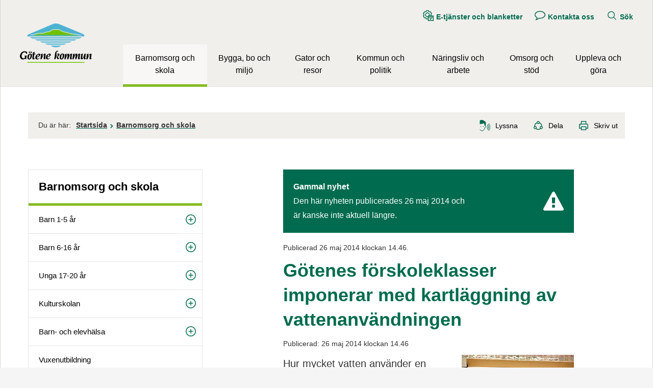

--- FILE ---
content_type: text/html;charset=UTF-8
request_url: https://www.gotene.se/barnomsorgochskola/nyhetsarkivbarnomsorgochskola/gotenesforskoleklasserimponerarmedkartlaggningavvattenanvandningen.17694.html
body_size: 17313
content:
<!DOCTYPE html>
<html lang="sv" class="sv-no-js sv-template-nyhet-20">
<head>
   <meta charset="UTF-8">
   <script nonce="8fc71ba0-fc71-11f0-918c-816f08d593e8">(function(c){c.add('sv-js');c.remove('sv-no-js');})(document.documentElement.classList)</script>
   <title>Götenes förskoleklasser imponerar med kartläggning av vattenanvändningen - Götene kommun</title>
   <link rel="preload" href="/sitevision/system-resource/c0313fd0f445d08b603ebcfed2615859a32f7c6457476b248fb0a03f921b7a1e/js/jquery.js" as="script">
   <link rel="preload" href="/sitevision/system-resource/c0313fd0f445d08b603ebcfed2615859a32f7c6457476b248fb0a03f921b7a1e/envision/envision.js" as="script">
   <link rel="preload" href="/sitevision/system-resource/c0313fd0f445d08b603ebcfed2615859a32f7c6457476b248fb0a03f921b7a1e/js/utils.js" as="script">
   <link rel="preload" href="/sitevision/system-resource/c0313fd0f445d08b603ebcfed2615859a32f7c6457476b248fb0a03f921b7a1e/js/portlets.js" as="script">
               <meta name="keywords" content="">
                     <meta name="DC.Publisher" content="Götene kommun">
                     <meta name="description" content="Hur mycket vatten använder en sexåring per dag och finns det något vattenslöseri som kan undvikas? Det fick kommunens förskoleklasser i uppdrag att ta reda på. Resultatet var imponerande.">
            <meta name="viewport" content="width=device-width, initial-scale=1, minimum-scale=1, shrink-to-fit=no">
   <meta name="dcterms.identifier" content="https://www.gotene.se">
   <meta name="dcterms.language" content="sv">
   <meta name="dcterms.format" content="text/html">
   <meta name="dcterms.type" content="text">
   <link rel="canonical" href="https://www.gotene.se/barnomsorgochskola/nyhetsarkivbarnomsorgochskola/gotenesforskoleklasserimponerarmedkartlaggningavvattenanvandningen.17694.html">
   <link rel="stylesheet" type="text/css" href="/2.2edd891311d671f43228000183298/1766131570262/sitevision-responsive-grids.css">
   <link rel="stylesheet" type="text/css" href="/2.2edd891311d671f43228000183298/1766131645413/sitevision-spacing.css">
   
      <link rel="stylesheet" type="text/css" href="/2.2edd891311d671f43228000183298/auto/1769622406534/SiteVision.css">
      <link rel="stylesheet" type="text/css" href="/2.2edd891311d671f43228000183298/1026/1623/SiteVision.css">
   <link rel="stylesheet" type="text/css" href="/sitevision/system-resource/c0313fd0f445d08b603ebcfed2615859a32f7c6457476b248fb0a03f921b7a1e/css/portlets.css">
   <link rel="stylesheet" type="text/css" href="/sitevision/system-resource/c0313fd0f445d08b603ebcfed2615859a32f7c6457476b248fb0a03f921b7a1e/envision/envision.css">

      <link rel="stylesheet" type="text/css" href="/2.2edd891311d671f43228000183298/91.50dd0c9916cd6c52b1a9c/1766131647247/0/sv-template-asset.css">
         <link rel="stylesheet" type="text/css" href="/webapp-resource/5.7423c5f21461d2d509e2cdb/360.23fcc0b417b33af15cf8383/1629275173804/webapp-assets.css">
      <script nonce="8fc71ba0-fc71-11f0-918c-816f08d593e8">!function(t,e){t=t||"docReady",e=e||window;var n=[],o=!1,c=!1;function d(){if(!o){o=!0;for(var t=0;t<n.length;t++)try{n[t].fn.call(window,n[t].ctx)}catch(t){console&&console.error(t)}n=[]}}function a(){"complete"===document.readyState&&d()}e[t]=function(t,e){if("function"!=typeof t)throw new TypeError("callback for docReady(fn) must be a function");o?setTimeout(function(){t(e)},1):(n.push({fn:t,ctx:e}),"complete"===document.readyState?setTimeout(d,1):c||(document.addEventListener?(document.addEventListener("DOMContentLoaded",d,!1),window.addEventListener("load",d,!1)):(document.attachEvent("onreadystatechange",a),window.attachEvent("onload",d)),c=!0))}}("svDocReady",window);</script>
   <!-- <link rel="preconnect" href="https://static.rekai.se"> -->
<link rel="preconnect" href="https://view.rekai.se">
<link rel="preconnect" href="https://predict.rekai.se">
   <script>(function(html){html.className += ' lp-js'})(document.documentElement);</script>
   
  




   <link rel="preload" href="/webdav/files/system/js/rek.ai/571b62e9.js" as="script">
<!-- <link rel="preload" href="/webdav/files/system/js/rek.ai/sv-autocompleteFAQversion.js" as="script">
<link rel="preload" href="/sitevision/system-resource/23b43047097f6a679dfc261c4ee19dc6993d598cb661541eb76d191c8d7dc754/envision/envision.css" as="style" onload="this.rel='stylesheet'">
<link rel="dns-prefetch" href="https://static.rekai.se"> --> 
<link rel="dns-prefetch" href="https://view.rekai.se">
<link rel="dns-prefetch" href="https://predict.rekai.se">
   <noscript>
    <style>
        .lp-startpage-menu-backup{
				display: block !important;
        }
    </style>
</noscript>
   












                                                      
                                                      
      
         <meta property='og:image' content='https://www.gotene.se/images/18.7423c5f21461d2d509e2d01/1607167203733/bild.jpg' />
               <meta property="og:image:width" content="640" />
            
               <meta property="og:image:height" content="480" />
         
   
         <meta property="og:description" content="Hur mycket vatten använder en sexåring per dag och finns det något vattenslöseri som kan undvikas? Det fick kommunens förskoleklasser i uppdrag att ta reda på. Resultatet var imponerande." />
      
         
   
         <meta property="og:title" content="Götenes förskoleklasser imponerar med kartläggning av vattenanvändningen" />
   
<meta property="og:url" content="https://www.gotene.se/barnomsorgochskola/nyhetsarkivbarnomsorgochskola/gotenesforskoleklasserimponerarmedkartlaggningavvattenanvandningen.17694.html" />
<meta property="og:type" content="article" />
<meta name="twitter:card" content="summary_large_image">
<meta name="twitter:site" content="@gotenekommun">
   <link href="https://www.gotene.se/rss" title="Nyheter från Götene kommun" type="application/rss+xml" rel="alternate" />
   
	<meta property="rek:pubdate" content="2014-05-26T14:46:46" />
	<meta property="rek:moddate" content="2014-05-27T08:46:46" />

   <!-- <link rel="apple-touch-icon" sizes="180x180" href="/webdav/files/Centrumhuset/Information-hemsida/Fasta-filer/Favicon/apple-touch-icon.png">
<link rel="icon" type="image/png" sizes="32x32" href="/webdav/files/Centrumhuset/Information-hemsida/Fasta-filer/Favicon/favicon-32x32.png">
<link rel="icon" type="image/png" sizes="16x16" href="/webdav/files/Centrumhuset/Information-hemsida/Fasta-filer/Favicon/favicon-16x16.png">
<link rel="manifest" href="/webdav/files/Centrumhuset/Information-hemsida/Fasta-filer/Favicon/site.webmanifest">
<link rel="shortcut icon" href="/webdav/files/Centrumhuset/Information-hemsida/Fasta-filer/Favicon/favicon.ico">
<meta name="msapplication-TileColor" content="#ffc40d">
<meta name="msapplication-config" content="/webdav/files/Centrumhuset/Information-hemsida/Fasta-filer/Favicon/browserconfig.xml">
<meta name="theme-color" content="#f0efec"> -->
<link rel="icon" href="/webdav/files/Centrumhuset/Information-hemsida/Fasta-filer/Favicon/favicon.ico" type="image/x-icon">
   <script nonce="8fc71ba0-fc71-11f0-918c-816f08d593e8">
      window.sv = window.sv || {};
      sv.UNSAFE_MAY_CHANGE_AT_ANY_GIVEN_TIME_webAppExternals = {};
      sv.PageContext = {
      pageId: '5.7423c5f21461d2d509e2cdb',
      siteId: '2.2edd891311d671f43228000183298',
      userIdentityId: '',
      userIdentityReadTimeout: 0,
      userLocale: 'sv_SE',
      dev: false,
      csrfToken: '',
      html5: true,
      useServerSideEvents: false,
      nodeIsReadOnly: false
      };
   </script>
      <script nonce="8fc71ba0-fc71-11f0-918c-816f08d593e8">!function(){"use strict";var t,n={},e={},i={};function r(t){return n[t]=n[t]||{instances:[],modules:{},bundle:{}},n[t]}document.querySelector("html").classList.add("js");var s={registerBootstrapData:function(t,n,i,r,s){var a,o=e[t];o||(o=e[t]={}),(a=o[i])||(a=o[i]={}),a[n]={subComponents:r,options:s}},registerInitialState:function(t,n){i[t]=n},registerApp:function(n){var e=n.applicationId,i=r(e);if(t){var s={};s[e]=i,s[e].instances=[n],t.start(s)}else i.instances.push(n)},registerModule:function(t){r(t.applicationId).modules[t.path]=t},registerBundle:function(t){r(t.applicationId).bundle=t.bundle},getRegistry:function(){return n},setAppStarter:function(n){t=n},getBootstrapData:function(t){return e[t]},getInitialState:function(t){return i[t]}};window.AppRegistry=s}();</script>
</head>
<body class=" sv-responsive  env-m-around--0">
<div id="svid10_68a792d7169b4f5ca6d5808f" class="sv-layout"><div id="svid94_68a792d7169b4f5ca6d5878f"><div class="sv-vertical sv-layout lp-wrapper sv-skip-spacer sv-template-layout" id="svid10_34633caa16a29b5877d4e30"><header class="sv-vertical sv-layout sv-skip-spacer sv-template-layout" id="svid10_68a792d7169b4f5ca6d58790"><div class="sv-script-portlet sv-portlet sv-skip-spacer sv-template-portlet
" id="svid12_68a792d7169b4f5ca6d587b8"><div id="Hoppatillinnehall"><!-- Hoppa till innehåll --></div><!-- Ankare för toppen av sidan -->

<div id="page-top"></div>

<!-- Hoppa över grupperat innehåll -->
<a class="lp-skip-to-content" href="#Mittenspalt">Hoppa till innehåll</a></div>
<div class="sv-layout sv-template-portlet
" id="svid30_6b0120a216ade1dd99f4c270"><div id="Viktigtmeddelande"><!-- Viktigt meddelande --></div><div class="sv-vertical sv-layout lp-alert sv-skip-spacer sv-template-layout" id="svid10_68a792d7169b4f5ca6d58d3e"><div class="sv-custom-module sv-limepark-webapp-crisis-banner sv-skip-spacer sv-template-portlet
" id="svid12_571c7456170bbfd662e25f5d"><div id="Viktigtmeddelande-0"><!-- Viktigt meddelande --></div>
<script nonce="8fc71ba0-fc71-11f0-918c-816f08d593e8">AppRegistry.registerApp({applicationId:'limepark.webapp-crisis-banner|1.2.2',htmlElementId:'svid12_571c7456170bbfd662e25f5d',route:'/',portletId:'12.571c7456170bbfd662e25f5d',locale:'sv-SE',defaultLocale:'en',webAppId:'limepark.webapp-crisis-banner',webAppVersion:'1.2.2',webAppAopId:'360.23fcc0b417b33af15cf8383',webAppImportTime:'1629275173804',requiredLibs:{},childComponentStateExtractionStrategy:'BY_ID'});</script></div>
</div>
</div>
<div class="sv-vertical sv-layout lp-header sv-template-layout" id="svid10_68a792d7169b4f5ca6d587c3"><div class="sv-vertical sv-layout lp-page-top-search sv-skip-spacer sv-template-layout" id="svid10_6b0120a216ade1dd99f5ed3f"><div class="sv-fixed-fluid-grid sv-grid-1170 sv-layout sv-skip-spacer sv-template-layout" id="svid10_6b0120a216ade1dd99f5ed42"><div class="sv-row sv-layout sv-skip-spacer sv-template-layout" id="svid10_6b0120a216ade1dd99f5ed43"><div class="sv-layout sv-skip-spacer sv-column-12 sv-template-layout" id="svid10_6b0120a216ade1dd99f5ed44"><div class="sv-vertical sv-layout sv-skip-spacer sv-template-layout" id="svid10_6b0120a216ade1dd99f5ed40"><div role="search" class="sv-searchform-portlet sv-portlet sv-skip-spacer sv-template-portlet
" id="svid12_68a792d7169b4f5ca6d588e2"><div id="Sokruta"><!-- Sökruta --></div>

                                                       								                                     
<script nonce="8fc71ba0-fc71-11f0-918c-816f08d593e8">
svDocReady(function() {
   // Queries server for a suggestion list and shows it below the search field
   $svjq("#search12_68a792d7169b4f5ca6d588e2").svAutoComplete({
      source: "/5.7423c5f21461d2d509e2cdb/12.68a792d7169b4f5ca6d588e2.json?state=autoComplete",
      minLength: 2,
      delay: 200,
      selectedValueContainerId: ""
   });
   // Backwards compatibility for custom templates
   $svjq("#search12_68a792d7169b4f5ca6d588e2").on('focusin', function() {
      if ($svjq("#search12_68a792d7169b4f5ca6d588e2").val() == "Ange sökord") {
         $svjq("#search12_68a792d7169b4f5ca6d588e2").val("");
         return false;
      }
   });
   // Submit, blocks empty and placeholder queries
   $svjq("#search12_68a792d7169b4f5ca6d588e2button").on('click', function() {
      const qry = $svjq("#search12_68a792d7169b4f5ca6d588e2").val();
      if (qry == "" || qry == "Ange sökord") {
         return false;
      }
   });
   // Invokes the search button if user presses the enter key (needed in IE)
   $svjq("#search12_68a792d7169b4f5ca6d588e2").on('keypress', function(e) {
      if (e.which == 13) {
         $svjq("#search12_68a792d7169b4f5ca6d588e2button").trigger('focus').trigger('click');
         return false;
      }
   });
});
</script>


   <form method="get" action="/kommunochpolitik/omwebbplatsen/programteknikochfiler/sok.5.html" class="sv-nomargin">
   <div>
      <label for="search12_68a792d7169b4f5ca6d588e2" class="lp-user-hidden">Sök</label>
      <input id="search12_68a792d7169b4f5ca6d588e2" aria-label="Ange sökord" aria-autocomplete="list" class="brodtext sv-vamiddle c10"  type="text" name="query" placeholder="Ange sökord" value="" />

            	<button id="search12_68a792d7169b4f5ca6d588e2button" aria-label="Sök" type="submit" class="brodtext sv-vamiddle" name="submitButton">
            <svg role="img" aria-hidden="true" class="lp-icon">
               <use xmlns:xlink="http://www.w3.org/1999/xlink" xlink:href="/webdav/files/system/svg/lp-icons.svg#lp-search"></use>
            </svg>
            <span class="lp-user-hidden">Sök</span>
         </button>
         </div>
</form>
</div>
</div>
</div>
</div>
</div>
</div>
<div class="sv-vertical sv-layout lp-logo-column sv-template-layout" id="svid10_6b0120a216ade1dd99f69519"><div class="sv-image-portlet sv-portlet lp-logo sv-skip-spacer sv-template-portlet
" id="svid12_719bdd9c18b655cc4cec335"><div id="Logotyp"><!-- Logotyp --></div><a href="/index.html"><img alt="Götene kommun" loading="lazy" class="sv-noborder c14859"  width="141" height="77" src="/images/18.2afd52301865dea9d6a10a08/1678102179857/gotene-kommun.webp"></a></div>
<div class="sv-vertical sv-layout sv-template-layout" id="svid10_6b0120a216ade1dd99f69500"><div class="sv-script-portlet sv-portlet sv-skip-spacer sv-template-portlet
" id="svid12_68a792d7169b4f5ca6d587e3"><div id="Knappmobilmenysmartphone"><!-- Knapp mobilmeny (smartphone) --></div><a href="#menu" class="lp-skip-to-menu-mobile"><svg aria-hidden="true" class="lp-icon"><use xmlns:xlink="http://www.w3.org/1999/xlink" xlink:href="/webdav/files/system/svg/lp-icons.svg#lp-hamburger"></use></svg><span>Meny</span></a></div>
<div class="sv-jcrmenu-portlet sv-portlet sv-template-portlet
" id="svid12_68a792d7169b4f5ca6d588d0"><div id="Verktygsmeny"><!-- Verktygsmeny --></div>   
      <ul class="lp-site-tools">
                           <li>
               <a class="small" href="https://sjalvservice.gotene.se">
                                    	<svg aria-hidden="true" class="lp-icon">
                     	<use xmlns:xlink="http://www.w3.org/1999/xlink" xlink:href="/webdav/files/system/svg/lp-icons.svg#lp-etjanst"></use>
                  	</svg><span>E-tjänster och blanketter</span>
               </a>
         	</li>
                                    <li>
               <a class="small" href="/kommunochpolitik/omkommunen/kontaktaoss.6.html">
                                    	<svg aria-hidden="true" class="lp-icon">
                     	<use xmlns:xlink="http://www.w3.org/1999/xlink" xlink:href="/webdav/files/system/svg/lp-icons.svg#lp-talk"></use>
                  	</svg><span>Kontakta oss</span>
               </a>
         	</li>
                                    <li>
               <a class="small" href="/kommunochpolitik/omwebbplatsen/programteknikochfiler/sok.5.html">
                                    	<svg aria-hidden="true" class="lp-icon">
                     	<use xmlns:xlink="http://www.w3.org/1999/xlink" xlink:href="/webdav/files/system/svg/lp-icons.svg#lp-search"></use>
                  	</svg><span>Sök</span>
               </a>
         	</li>
                     </ul>
   </div>
<div class="sv-vertical sv-layout sv-template-layout" id="svid10_6b0120a216ade1dd99f69501"><div class="sv-vertical sv-layout sv-skip-spacer sv-template-layout" id="svid93_6b0120a216ade1dd99f69502"><div class="sv-jcrmenu-portlet sv-portlet sv-skip-spacer sv-template-portlet
" id="svid12_6b0120a216ade1dd99f69503"><div id="Meny"><!-- Meny --></div>

  
        
    <nav class="lp-topmenu" aria-label="Main menu" id="topmenu">
      <ul>
                              
                          
                        <li class="li-1">
                <a href="/barnomsorgochskola.9.html" class="lp-current">Barnomsorg och skola</a>
            </li>
                                        
                          
                        <li class="li-2">
                <a href="/byggaboochmiljo.10.html">Bygga, bo och miljö</a>
            </li>
                                        
                          
                        <li class="li-3">
                <a href="/gatorochresor.6661.html">Gator och resor</a>
            </li>
                                        
                          
                        <li class="li-4">
                <a href="/kommunochpolitik.139.html">Kommun och politik</a>
            </li>
                                        
                          
                        <li class="li-5">
                <a href="/naringslivocharbete.265925.html">Näringsliv och arbete</a>
            </li>
                                        
                          
                        <li class="li-6">
                <a href="/omsorgochstod.11.html">Omsorg och stöd</a>
            </li>
                                        
                          
                        <li class="li-7">
                <a href="/upplevaochgora.2.html">Uppleva och göra</a>
            </li>
                        </ul>
    </nav>
  </div>
</div>
</div>
</div>
</div>
</div>
</header>
<div class="sv-html-portlet sv-portlet sv-template-portlet
" id="svid12_50dd0c9916cd6c52b1a15076"><div id="Initiautocompleterekai"><!-- Initi autocomplete rek.ai --></div><script>
   // Init autocomplete from rek.ai

   svDocReady(function() {
      $svjq(".sv-searchform-portlet input[name='query']").rekAutoComplete({
         minLength: 3,
         sendToTarget: true,
         params: {
				entitytype: 'all'
         }
      });
   });

</script></div>
<main class="sv-vertical sv-layout sv-template-layout" id="svid10_68a792d7169b4f5ca6d58791"><div id="svid94_50dd0c9916cd6c52b1aa0"><div class="sv-fixed-fluid-grid sv-grid-1170 sv-layout sv-skip-spacer sv-template-layout" id="svid10_50dd0c9916cd6c52b1aa1"><div class="sv-row sv-layout sv-skip-spacer sv-template-layout" id="svid10_50dd0c9916cd6c52b1aa2"><div class="sv-layout sv-skip-spacer sv-column-12 sv-template-layout" id="svid10_50dd0c9916cd6c52b1aa3"><div class="sv-layout sv-skip-spacer sv-template-portlet
" id="svid30_50dd0c9916cd6c52b1aa4"><div id="Sidverktyg"><!-- Sidverktyg --></div><div class="sv-vertical sv-layout lp-pagetools sv-skip-spacer sv-template-layout" id="svid10_74f3e02916a05b5e44d8b9c"><div class="sv-vertical sv-layout sv-skip-spacer sv-template-layout" id="svid10_68a792d7169b4f5ca6d5895d"><div class="sv-multilevellink-portlet sv-portlet sv-skip-spacer sv-template-portlet
" id="svid12_68a792d7169b4f5ca6d58d35"><div id="Flernivalank"><!-- Flernivålänk --></div>

<ul>
   <li class="lp-multilevellink-you-are-here"><span class="brodtext">Du är här:</span></li>
  <li>      
          
        <a href="/index.html" class="brodtext c14863" >Startsida</a>
    </li>
  <li> <svg aria-hidden="true" class="lp-icon"><use xmlns:xlink="http://www.w3.org/1999/xlink" xlink:href="/webdav/files/system/svg/lp-icons.svg#lp-chevron-right"></use></svg>       
          
        <a href="/barnomsorgochskola.9.html" class="brodtext c14871" >Barnomsorg och skola</a>
    </li>
</ul>
</div>
</div>
<div class="sv-vertical sv-layout sv-template-layout" id="svid10_74f3e02916a05b5e44d8ba3"><div class="sv-readspeaker_expandingplayer-portlet sv-portlet sv-skip-spacer sv-template-portlet
" id="svid12_74f3e02916a05b5e44d8be1"><div id="ReadSpeaker"><!-- ReadSpeaker --></div><script>
    const scriptLink="//www.gotene.se/webdav/files/Mallar/Readspeaker/5101/webReader/webReader.js";
    const cookieConsentMessage="Uppläsningstjänsten änvänder sig av en webkaka (cookie). Godkänner du detta?";
    var rsLoaded;
    function activateReadSpeaker() {
        // Dessa funktioner gör den initiering som annars hade skett vid sidladdning.
        if (rsLoaded == true) {
                            startPlayer();
                        } else {
        //Medgivandedialog vid första användning
        if(!document.cookie.match("_rspkrLoadCore")) {
            if (!window.confirm(cookieConsentMessage)) {
                return false;
                            }
        }
            console.log("not rsLoaded");
            rsLoaded = true;
            window.rsConf = {
                params: `${scriptLink}?pids=wr&disable=translation,lookup`,
                general: { usePost: true, confirmPolicy: cookieConsentMessage}
            };
const playerId='readspeaker_player_div_12_74f3e02916a05b5e44d8be1';
             const rsCss = document.createElement("style");
  rsCss.innerHTML= "#" + `${playerId}.rsexpanded.rsfloating {
    display: inline-block;
    margin-top: 0.5em;
    vertical-align: middle;
   }`;
document.getElementsByTagName("HEAD").item(0).appendChild(rsCss);


            const oHead = document.getElementsByTagName('HEAD').item(0);
            const oScript = document.createElement("script");
            oScript.src = scriptLink;
            oScript.id = "rs_req_Init";
            oHead.appendChild(oScript);
            setTimeout(() => {
                ReadSpeaker.q(function () { rspkr.ui.addClickEvents(); });
                ReadSpeaker.init();
                ReadSpeaker.loadCore();
                setTimeout(() => {
                    activateReadSpeaker();
                }, 200);
            }, 200);
            return false;
        }
        function startPlayer() {
            ReadSpeaker.q(function () { readpage('//app-eu.readspeaker.com/cgi-bin/rsent?customerid=5101&amp;lang=sv_se&amp;readid=svid94_7423c5f21461d2d509e2ce2&amp;url=https%3A//www.gotene.se/barnomsorgochskola/nyhetsarkivbarnomsorgochskola/gotenesforskoleklasserimponerarmedkartlaggningavvattenanvandningen.17694.html&amp;voice=Maja', 'readspeaker_player_div_12_74f3e02916a05b5e44d8be1'); })
        }
    }
  document.currentScript.remove();
</script>

               <a accesskey="L" class="brodtext rs_href rs_skip" href="//app-eu.readspeaker.com/cgi-bin/rsent?customerid=5101&amp;lang=sv_se&amp;readid=svid94_7423c5f21461d2d509e2ce2&amp;url=https%3A//www.gotene.se/barnomsorgochskola/nyhetsarkivbarnomsorgochskola/gotenesforskoleklasserimponerarmedkartlaggningavvattenanvandningen.17694.html&amp;voice=Maja" rel="nofollow" onclick="activateReadSpeaker(); return false;" onkeypress="activateReadSpeaker(); return false;"><svg class="lp-icon" aria-hidden="true" xmlns="http://www.w3.org/2000/svg"><use xmlns:xlink="http://www.w3.org/1999/xlink" xlink:href="https://www.gotene.se/webdav/files/system/svg/lp-icons.svg#lp-sound"></use></svg><span>Lyssna</span></a>
            <div id='readspeaker_player_div_12_74f3e02916a05b5e44d8be1' class="rs_addtools rs_splitbutton rs_exp rs_skip rs_preserve"></div>
</div>
<div class="sv-script-portlet sv-portlet sv-template-portlet
" id="svid12_74f3e02916a05b5e44d8bca"><div id="Dela"><!-- Dela --></div><a href="#sharepage" class="lp-page-share-link brodtext"><svg aria-hidden="true" class="lp-icon">
  <use xmlns:xlink="http://www.w3.org/1999/xlink" xlink:href="/webdav/files/system/svg/lp-icons.svg#lp-share"></use>
</svg><span>Dela</span></a></div>
</div>
</div>
</div>
</div>
</div>
<div class="sv-row sv-layout sv-template-layout" id="svid10_50dd0c9916cd6c52b1aa5"><div class="sv-layout lp-submenu sv-skip-spacer sv-column-4 sv-template-layout" id="svid10_50dd0c9916cd6c52b1aa6"><div class="sv-layout sv-skip-spacer sv-template-portlet
" id="svid30_50dd0c9916cd6c52b1aa7"><div id="Undermeny"><!-- Undermeny --></div><div class="sv-script-portlet sv-portlet sv-skip-spacer sv-template-portlet
" id="svid12_68a792d7169b4f5ca6d58ca4"><div id="Undermeny-0"><!-- Undermeny --></div><nav id="menu" class="lp-menu" aria-label="Undermeny" data-toggle-text="Öppna/Stäng" data-close-text="Stäng meny"><ul class="lp-level-1"><li class="lp-current lp-open lp-has-children"><a href="/barnomsorgochskola.9.html">Barnomsorg och skola</a><ul class="lp-level-2"><li class="lp-has-children"><a href="/barnomsorgochskola/barn15ar.10128.html">Barn 1-5 år</a></li><li class="lp-has-children"><a href="/barnomsorgochskola/barn616ar.10129.html">Barn 6-16 år</a></li><li class="lp-has-children"><a href="/barnomsorgochskola/unga1720ar.10183.html">Unga 17-20 år</a></li><li class="lp-has-children"><a href="/barnomsorgochskola/kulturskolan.105.html">Kulturskolan</a></li><li class="lp-has-children"><a href="/barnomsorgochskola/barnochelevhalsa.9747.html">Barn- och elevhälsa</a></li><li class=""><a href="/barnomsorgochskola/vuxenutbildning.98.html">Vuxen­utbildning</a></li><li class=""><a href="/upplevaochgora/ungdom.21.html">Ungdomsverksamhet</a></li><li class=""><a href="/barnomsorgochskola/jamforelsetalochresultat.23461.html">Jämförelsetal och resultat</a></li><li class="lp-has-children"><a href="/barnomsorgochskola/spektrumenmotesplatsforlarande.263940.html">Spektrum - en mötesplats för lärande</a></li><li class="lp-has-children"><a href="/barnomsorgochskola/vklasslarplattformen.8861.html">Vklass - lärplattformen</a></li><li class="lp-has-children"><a href="/barnomsorgochskola/studieochyrkesvagledning.266291.html">Studie- och yrkesvägledning</a></li><li class="lp-has-children"><a href="/barnomsorgochskola/samarbetemellanskolaocharbetslivssa.27387.html">Samarbete mellan skola och arbetsliv (SSA)</a></li><li class=""><a href="/barnomsorgochskola/riktlinjefortillaggsbelopp.269173.html">Riktlinje för tilläggsbelopp</a></li><li class=""><a href="/barnomsorgochskola/praoplatsersokesinforvarensprao.270841.html">Praoplatser sökes inför vårens prao!</a></li></ul></li><li class="lp-has-children"><a href="/byggaboochmiljo.10.html">Bygga, bo och miljö</a><ul class="lp-level-2"><li class=""><a href="/byggaboochmiljo/kontaktuppgifter.8180.html">Kontaktuppgifter</a></li><li class="lp-has-children"><a href="/byggaboochmiljo/enkronaskampanj.267878.html">Enkronaskampanj</a></li><li class="lp-has-children"><a href="/byggaboochmiljo/byggarivaochforandra.265262.html">Bygga, Riva och Förändra</a></li><li class="lp-has-children"><a href="/byggaboochmiljo/kulturmiljoprogram.270755.html">Kulturmiljöprogram</a></li><li class="lp-has-children"><a href="/byggaboochmiljo/kommunensplanarbete.20355.html">Kommunens planarbete</a></li><li class="lp-has-children"><a href="/byggaboochmiljo/tatortsutveckling.268021.html">Tätortsutveckling</a></li><li class=""><a href="/byggaboochmiljo/utvecklingavvasterbyomradet.266133.html">Utveckling av Västerbyområdet</a></li><li class="lp-has-children"><a href="/byggaboochmiljo/markochexploatering.265293.html">Mark och exploatering</a></li><li class="lp-has-children"><a href="/byggaboochmiljo/tomtlokalbostad.8656.html">Tomt, lokal, bostad</a></li><li class="lp-has-children"><a href="/byggaboochmiljo/kartor.43.html">Kartor</a></li><li class="lp-has-children"><a href="/byggaboochmiljo/miljoochhalsoskydd.7215.html">Miljö- och hälsoskydd</a></li><li class="lp-has-children"><a href="/byggaboochmiljo/skogochnatur.272269.html">Skog och natur</a></li><li class="lp-has-children"><a href="/byggaboochmiljo/vattensjoarochvattendrag.272282.html">Vatten, sjöar och vattendrag</a></li><li class="lp-has-children"><a href="/byggaboochmiljo/miljoochklimat.266500.html">Miljö och klimat</a></li><li class="lp-has-children"><a href="/byggaboochmiljo/levhallbart.272292.html">Lev hållbart</a></li><li class="lp-has-children"><a href="/byggaboochmiljo/avfallochatervinning.1196.html">Avfall och återvinning</a></li><li class="lp-has-children"><a href="/byggaboochmiljo/energiochklimatradgivning.53.html">Energi- och klimatrådgivning</a></li><li class=""><a href="/byggaboochmiljo/fjarrvarme.16805.html">Fjärrvärme</a></li><li class="lp-has-children"><a href="/byggaboochmiljo/bredband.55.html">Bredband</a></li><li class=""><a href="/byggaboochmiljo/utvecklingcykellederikinnekullebacken.266497.html">Utveckling Cykelleder i Kinnekullebacken</a></li><li class="lp-has-children"><a href="/byggaboochmiljo/felanmalanochdriftinformation.7148.html">Felanmälan och driftinformation</a></li><li class=""><a href="/byggaboochmiljo/tillstand.26695.html">Tillstånd</a></li></ul></li><li class="lp-has-children"><a href="/gatorochresor.6661.html">Gator och resor</a><ul class="lp-level-2"><li class=""><a href="/byggaboochmiljo/felanmalanochdriftinformation.7148.html">Felanmälan och driftsinformation</a></li><li class="lp-has-children"><a href="/gatorochresor/parkerochlekplatser.5950.html">Parker och lekplatser</a></li><li class="lp-has-children"><a href="/gatorochresor/trafikochvagar.5947.html">Trafik och vägar</a></li><li class="lp-has-children"><a href="/gatorochresor/resor.16070.html">Resor</a></li><li class=""><a href="/gatorochresor/parkeringstillstand.5957.html">Parkeringstillstånd</a></li><li class="lp-has-children"><a href="/gatorochresor/renhallningochsnorojning.18464.html">Renhållning och snöröjning</a></li><li class="lp-has-children"><a href="/gatorochresor/sokatillstand.19308.html">Söka tillstånd</a></li><li class="lp-has-children"><a href="/gatorochresor/torgochallmannaplatser.262858.html">Torg och allmänna platser</a></li><li class=""><a href="/gatorochresor/movehallbartresande.271141.html">Move - hållbart resande</a></li><li class=""><a href="/gatorochresor/e20gotenemariestad.269981.html">E20 Götene - Mariestad</a></li></ul></li><li class="lp-has-children"><a href="/kommunochpolitik.139.html">Kommun och politik</a><ul class="lp-level-2"><li class="lp-has-children"><a href="/kommunochpolitik/omkommunen.9904.html">Om kommunen</a></li><li class="lp-has-children"><a href="/kommunochpolitik/politiskorganisation.264928.html">Politisk organisation</a></li><li class="lp-has-children"><a href="/kommunochpolitik/tjanstepersonsorganisation.213.html">Tjänstepersonsorganisation</a></li><li class="lp-has-children"><a href="/kommunochpolitik/flyttatillgotenekommun.266328.html">Flytta till Götene kommun</a></li><li class=""><a href="/naringslivocharbete/jobbaigotenekommun.20964.html">Jobba i Götene kommun</a></li><li class=""><a href="/kommunochpolitik/synpunkterochforslag.1233.html">Synpunkter och förslag</a></li><li class="lp-has-children"><a href="/kommunochpolitik/kommunensdiarium.4857.html">Kommunens diarium</a></li><li class="lp-has-children"><a href="/kommunochpolitik/kommunalabestammelserochtillstand.6185.html">Kommunala bestämmelser och tillstånd</a></li><li class="lp-has-children"><a href="/kommunochpolitik/bolagochfastigheter.152.html">Bolag och fastigheter</a></li><li class=""><a href="/kommunochpolitik/borgerligvigsel.728.html">Borgerlig vigsel</a></li><li class=""><a href="/kommunochpolitik/intranat.17126.html">Intranät</a></li><li class="lp-has-children"><a href="/kommunochpolitik/medborgarkontoret.41.html">Medborgarkontoret</a></li><li class="lp-has-children"><a href="/kommunochpolitik/omwebbplatsen.3.html">Om webbplatsen</a></li><li class=""><a href="/kommunochpolitik/visselblasning.264455.html">Visselblåsning</a></li></ul></li><li class="lp-has-children"><a href="/naringslivocharbete.265925.html">Näringsliv och arbete</a><ul class="lp-level-2"><li class="lp-has-children"><a href="/naringslivocharbete/startadittforetag.20014.html">Starta ditt företag</a></li><li class="lp-has-children"><a href="/naringslivocharbete/etableraochinvestera.20015.html">Etablera och investera</a></li><li class="lp-has-children"><a href="/naringslivocharbete/utveckladittforetag.4919.html">Utveckla ditt företag</a></li><li class="lp-has-children"><a href="/naringslivocharbete/jobbaigotenekommun.20964.html">Jobba i Götene kommun</a></li><li class=""><a href="/naringslivocharbete/hittaforetag.8683.html">Hitta företag</a></li><li class="lp-has-children"><a href="/naringslivocharbete/upphandling.120.html">Upphandling</a></li><li class="lp-has-children"><a href="/naringslivocharbete/natverkdialogochnyhetsbrev.20336.html">Nätverk, dialog och nyhetsbrev</a></li><li class=""><a href="/barnomsorgochskola/samarbetemellanskolaocharbetslivssa.27387.html">Samarbete mellan skola och arbetsliv (SSA)</a></li><li class=""><a href="/kommunochpolitik/kommunalabestammelserochtillstand/tillstand/serveringstillstand.5935.html">Serveringstillstånd</a></li><li class="lp-has-children"><a href="/naringslivocharbete/tillstand.26697.html">Tillstånd</a></li><li class=""><a href="/naringslivocharbete/konsumentvagledning.19289.html">Konsument­vägledning</a></li><li class="lp-has-children"><a href="/naringslivocharbete/landsbygdsutveckling.123.html">Landsbygds­utveckling</a></li><li class=""><a href="/byggaboochmiljo/bredband.55.html" title="Service &amp; tjänster, Bredband i Götene">Bredband</a></li><li class=""><a href="/naringslivocharbete/varningslistaoseriosaforetag.24453.html">Varningslista oseriösa företag</a></li><li class="lp-has-children"><a href="/naringslivocharbete/internationelltarbete.25002.html">Internationellt arbete </a></li></ul></li><li class="lp-has-children"><a href="/omsorgochstod.11.html">Omsorg och stöd</a><ul class="lp-level-2"><li class="lp-has-children"><a href="/omsorgochstod/akuthjalp.16576.html">Akut hjälp</a></li><li class="lp-has-children"><a href="/omsorgochstod/informationmedanledningavkrigetiukraina.263876.html">Information med anledning av kriget i Ukraina</a></li><li class="lp-has-children"><a href="/omsorgochstod/trygghetochsakerhet.146.html">Trygghet och säkerhet</a></li><li class="lp-has-children"><a href="/omsorgochstod/anhorigstod.687.html">Anhörigstöd</a></li><li class="lp-has-children"><a href="/omsorgochstod/aldreomsorg.686.html">Äldreomsorg</a></li><li class="lp-has-children"><a href="/omsorgochstod/funktionsstod.685.html">Funktionsstöd</a></li><li class=""><a href="/omsorgochstod/psykiskohalsa.8124.html">Psykisk ohälsa</a></li><li class="lp-has-children"><a href="/omsorgochstod/barnochfamilj.6199.html">Barn och familj</a></li><li class="lp-has-children"><a href="/omsorgochstod/ekonomiochforsorjning.463.html">Ekonomi och försörjning</a></li><li class="lp-has-children"><a href="/omsorgochstod/skadligtbrukochberoende.469.html">Skadligt bruk och beroende</a></li><li class=""><a href="/omsorgochstod/valdinararelationer.468.html">Våld i nära relationer</a></li><li class="lp-has-children"><a href="/omsorgochstod/flyktingochintegration.197.html">Flykting och integration</a></li><li class="lp-has-children"><a href="/omsorgochstod/kommunalhalsoochsjukvard.684.html">Kommunal hälso- och sjukvård</a></li><li class=""><a href="/omsorgochstod/halsoskydd.271.html">Hälsoskydd</a></li><li class=""><a href="/omsorgochstod/vardcentralochfolktandvard.7395.html">Vårdcentral och folktandvård</a></li><li class=""><a href="/omsorgochstod/lanaenhjartstartare.9206.html">Låna en hjärtstartare</a></li><li class="lp-has-children"><a href="/omsorgochstod/folkhalsa.272065.html">Folkhälsa</a></li><li class="lp-has-children"><a href="/omsorgochstod/begravning.8605.html">Begravning</a></li><li class=""><a href="/omsorgochstod/tillganglighet.9374.html">Tillgänglighet</a></li><li class=""><a href="/omsorgochstod/tystnadsplikt.1112.html">Tystnadsplikt</a></li><li class=""><a href="/omsorgochstod/synpunkterochklagomal.5540.html">Synpunkter och klagomål</a></li><li class=""><a href="/omsorgochstod/kvalitetochutveckling.22003.html">Kvalitet och utveckling</a></li><li class=""><a href="/kommunochpolitik/kommunalabestammelserochtillstand/kommunensforfattningar/dokument/f/foreningsbidragforeningarmedverksamhetforaldre.268044.html">Bidrag till föreningar med verksamhet för äldre</a></li></ul></li><li class="lp-has-children"><a href="/upplevaochgora.2.html">Uppleva och göra</a><ul class="lp-level-2"><li class="lp-has-children"><a href="/upplevaochgora/turism.14.html">Turism</a></li><li class="lp-has-children"><a href="/upplevaochgora/bibliotek.15.html">Bibliotek</a></li><li class="lp-has-children"><a href="/upplevaochgora/kulturochevenemang.17.html">Kultur och evenemang</a></li><li class="lp-has-children"><a href="/upplevaochgora/fritidochnatur.16906.html">Fritid och natur</a></li><li class=""><a href="/upplevaochgora/platabergensgeopark.24467.html">Platåbergens Geopark</a></li><li class="lp-has-children"><a href="/upplevaochgora/foreningar.18.html">Föreningar</a></li><li class="lp-has-children"><a href="/upplevaochgora/ungdom.21.html">Ungdom</a></li><li class="lp-has-children"><a href="/upplevaochgora/senior.265435.html">Senior</a></li><li class="lp-has-children"><a href="/upplevaochgora/shoppingigotene.118.html">Shopping i Götene</a></li><li class=""><a href="/upplevaochgora/platsutvecklingkultursystemkinnekulle.262128.html">Platsutveckling: Kultursystem Kinnekulle</a></li><li class=""><a href="/upplevaochgora/vadgommersigijordenihusaby.267053.html">Vad gömmer sig i jorden i Husaby?</a></li></ul></li></ul></nav></div>
</div>
</div>
<div class="sv-layout sv-push-1 lp-content sv-column-6 sv-template-layout" id="svid10_50dd0c9916cd6c52b1aa8"><div class="sv-vertical sv-layout sv-skip-spacer sv-template-layout" id="svid10_50dd0c9916cd6c52b1afa0"><div class="sv-vertical sv-layout sv-skip-spacer sv-template-layout" id="svid93_50dd0c9916cd6c52b1afa2"><div class="sv-horizontal sv-layout lp-old-news sv-skip-spacer sv-template-layout" id="svid10_50dd0c9916cd6c52b1afa3"><div class="sv-text-portlet sv-use-margins sv-skip-spacer sv-horizontal-column sv-template-portlet
" id="svid12_50dd0c9916cd6c52b1afa4"><div id="Oldnews"><!-- Old news --></div><div class="sv-text-portlet-content"><p class="brodtext"><strong>Gammal nyhet<br></strong>Den här nyheten publicerades <time datetime="2014-05-26T14:46:46+02:00">26 maj 2014</time> och är kanske inte aktuell längre.</p></div></div>
</div>
</div>
</div>
<div class="sv-text-portlet sv-use-margins sv-template-portlet
" id="svid12_50dd0c9916cd6c52b1a130f8"><div id="PubliceringsdatumRorej"><!-- Publiceringsdatum - Rör ej! --></div><div class="sv-text-portlet-content"><p class="bildtextxfakta">Publicerad <time datetime="2014-05-26T14:46:46+02:00">26 maj 2014</time> klockan <time datetime="2014-05-26T14:46:46+02:00">14.46</time>.<br></p></div></div>
<div class="sv-vertical sv-layout sv-template-layout" id="svid10_50dd0c9916cd6c52b1aa9"><div id="svid94_7423c5f21461d2d509e2ce2" class="pagecontent sv-layout"><div id="Mittenspalt"><!-- Mittenspalt --></div><div class="sv-text-portlet sv-use-margins sv-skip-spacer" id="svid12_7423c5f21461d2d509e2ce3"><div id="Rubrik"><!-- Rubrik --></div><div class="sv-text-portlet-content"><h1 class="heading" id="h-Gotenesforskoleklasserimponerarmedkartlaggningavvattenanvandningen">Götenes förskoleklasser imponerar med kartläggning av vattenanvändningen</h1></div></div>
<div class="sv-text-portlet sv-use-margins" id="svid12_7423c5f21461d2d509e2ce4"><div id="PubliceringsdatumRorej-0"><!-- Publiceringsdatum - Rör ej! --></div><div class="sv-text-portlet-content"><p class="bildtextxfakta">Publicerad: <time datetime="2014-05-26T14:46:46+02:00">26 maj 2014</time> klockan <time datetime="2014-05-26T14:46:46+02:00">14.46</time> </p></div></div>
<div class="sv-vertical sv-layout c14875"  id="svid10_7423c5f21461d2d509e2ce5"><div class="sv-image-portlet sv-portlet sv-skip-spacer" id="svid12_7423c5f21461d2d509e2ce6"><div id="Bild"><!-- Bild --></div><div class="sv-vertical sv-layout img-rounded-corners sv-skip-spacer"><div class="sv-vertical sv-layout sv-skip-spacer sv-decoration-content"><a class="sv-resizable-img" href="/images/18.7423c5f21461d2d509e2d01/1607167203733/bild.jpg" data-zoom><img alt="Klicka på bilden för att förstora." class="sv-noborder c14877"  width="220" height="165" srcset="/images/200.1917e73b176272a9a29659/1607172701802/x160p/bild.jpg 160w, /images/200.1917e73b176272a9a29659/1607172701802/bild.jpg 220w" sizes="100vw" src="/images/200.1917e73b176272a9a29659/1607172701802/bild.jpg"><span class="env-assistive-text">Förstora bilden</span></a><script nonce="8fc71ba0-fc71-11f0-918c-816f08d593e8">svDocReady(function() {envision.imageViewer2(document.getElementById('svid12_7423c5f21461d2d509e2ce6'))})</script><p class="env-text-caption-01"><span class="sv-image-caption">Här redovisar några av eleverna på Källby gård sin kartläggning av vattenanvändningen och hur man kan spara vatten.</span> </p></div>
</div>
</div>
</div>
<div class="sv-text-portlet sv-use-margins" id="svid12_7423c5f21461d2d509e2ce7"><div id="Ingress"><!-- Ingress --></div><div class="sv-text-portlet-content"><p class="ingress">Hur mycket vatten använder en sexåring per dag och finns det något vattenslöseri som kan undvikas? Det fick kommunens förskoleklasser i uppdrag att ta reda på. Resultatet var imponerande.</p></div></div>
<div class="sv-text-portlet sv-use-margins c14869"  id="svid12_7423c5f21461d2d509e2ce8"><div id="Text"><!-- Text --></div><div class="sv-text-portlet-content"><p class="brodtext">Under det gångna läsåret har eleverna i Götene kommuns förskoleklasser bjudits in till att delta i kommunens årliga miljöpristävling som riktar sig till skolans olika verksamheter. Årets tema var vatten och vattenanvändning och förskoleklasserna på Hällekis skola, Källby gårds skola och Prästgårdsskolan deltog i tävlingen.</p><p class="brodtext">Förskoleklasserna fick i uppdrag att ta reda på hur många liter vatten en sexåring gör av med på en dag och om det finns något vattenslöseri som man kan undvika. För att göra arbetet konkret skapade eleverna en låtsaskompis, vars vattenförbrukning de kartlade. Eleverna åskådliggjorde på olika sätt mängden vatten som den nya klasskompisen använde under en dag och funderade på om det var någon onödig vattenförbrukning som låtsaskompisen kunde sluta med. Vattentemat väckte stor nyfikenhet av olika slag hos eleverna. Några klasser ville veta mer om vattenförbrukningen i samband med ett toalettbesök och bjöd därför in Niclas Karlsson från Sälles rör. Nicklas hade med sig en toalettstol och visade exakt hur den fungerar. Det väckte nya tankar och funderingar hos eleverna och resulterade i ett besök på reningsverket. Några andra klasser ville veta mer om hur barn i utvecklingsländer får tag i vatten och hur mycket vatten de använder på en dag. Därför bjöds Inga Fransson som arbetar med bistånd in för att berätta mer om detta. Eleverna fick bland annat lära sig hur en solenergidriven vattenrenare fungerar. Eleverna på en annan skola fick prova på att hämta och bära vatten som man gör i många delar av världen, för att känna på hur tungt det är.</p><p class="brodtext">En jury bestående av Anders Andersson från Götene vatten och värme, Åke Fransson, kommunfullmäktiges ordförande, Marcus Drots och Björn Ohlsson från Vänermuseet och kommunens klimat- och energirådgivare Sara Sandling korade på Götenelördan en vinnare i miljöpristävlingen. Juryn var mycket imponerad av elevernas kartläggning av vattenanvändningen, deras spartips och hur de har illustrerat sina arbeten. ”För att med fantasi, kreativitet och stort engagemang på olika sätt ha undersökt vad vatten används till och hur vi kan spara på vatten har de vinnande förskoleklasserna med stor noggrannhet tagit reda på hur mycket vatten de gör av med och åskådliggjort vattenanvändningen på ett tydligt sätt. Eleverna ger olika förslag på hur vatten kan sparas, idéer som de på olika sätt sprider till andra. Utöver att de genomfört tävlingsuppgiften på ett mycket bra sätt har de också tagit reda på hur vattensituationen för en sexåring i ett u-land ser ut.” Så lyder motiveringen för årets vinnare som blev Prästgårdsskolans förskoleklasser. Samtliga elevers arbeten finns utställda i Centrumhusets foajé till och med 1 juni. </p><p class="brodtext">Vid frågor kontakta:  <br>Susanna Ward Jonsson  <br>kommuntuvecklare med pedagogisk inriktning <br>E-post: <a href="mailto:susanna.wardjonsson@gotene.se">susanna.wardjonsson@gotene.se</a><br>Telefon: 0511-38 62 62</p></div></div>
<div class="sv-image-portlet sv-portlet" id="svid12_7423c5f21461d2d509e2d06"><div id="Bild1"><!-- Bild 1 --></div><div class="sv-vertical sv-layout img-rounded-corners sv-skip-spacer"><div class="sv-vertical sv-layout sv-skip-spacer sv-decoration-content"><a class="sv-resizable-img" href="/images/18.7423c5f21461d2d509e2d07/1607167203569/bild3.jpg" data-zoom><img alt="" class="sv-noborder c15550"  width="460" height="613" srcset="/images/200.1917e73b176272a9a2965a/1607172701975/x160p/bild3.jpg 160w, /images/200.1917e73b176272a9a2965a/1607172701975/x320p/bild3.jpg 320w, /images/200.1917e73b176272a9a2965a/1607172701975/bild3.jpg 460w" sizes="100vw" src="/images/200.1917e73b176272a9a2965a/1607172701975/bild3.jpg"><span class="env-assistive-text">Förstora bilden</span></a><script nonce="8fc71ba0-fc71-11f0-918c-816f08d593e8">svDocReady(function() {envision.imageViewer2(document.getElementById('svid12_7423c5f21461d2d509e2d06'))})</script><p class="env-text-caption-01"><span class="sv-image-caption">Eleverna på Prästgårdsskolan visar på olika sätt hur man kan spara vatten. Längst till höger syns den flaskpost med spartips som eleverna gjort.</span> </p></div>
</div>
</div>
<div class="sv-image-portlet sv-portlet" id="svid12_7423c5f21461d2d509e2d0a"><div id="Bild2"><!-- Bild 2 --></div><div class="sv-vertical sv-layout img-rounded-corners sv-skip-spacer"><div class="sv-vertical sv-layout sv-skip-spacer sv-decoration-content"><a class="sv-resizable-img" href="/images/18.7423c5f21461d2d509e2d0c/1607167203248/bild2.JPG" data-zoom><img alt="" class="sv-noborder c15037"  width="460" height="345" srcset="/images/200.1917e73b176272a9a2965b/1607172702129/x160p/bild2.JPG 160w, /images/200.1917e73b176272a9a2965b/1607172702129/x320p/bild2.JPG 320w, /images/200.1917e73b176272a9a2965b/1607172702129/bild2.JPG 460w" sizes="100vw" src="/images/200.1917e73b176272a9a2965b/1607172702129/bild2.JPG"><span class="env-assistive-text">Förstora bilden</span></a><script nonce="8fc71ba0-fc71-11f0-918c-816f08d593e8">svDocReady(function() {envision.imageViewer2(document.getElementById('svid12_7423c5f21461d2d509e2d0a'))})</script><p class="env-text-caption-01"><span class="sv-image-caption">Här studerar Åke Fransson och Anders Andersson (juryns ordförande) den utställning som förskoleklasseleverna på Hällekis skola har gjort.</span> </p></div>
</div>
</div>
</div></div>
<div class="sv-layout sv-template-portlet
" id="svid30_50dd0c9916cd6c52b1aaa"><div id="Delabox"><!-- Dela-box --></div><div class="sv-html-portlet sv-portlet sv-skip-spacer sv-template-portlet
" id="svid12_68a792d7169b4f5ca6d58d3c"><div id="HTMLdelaankare"><!-- HTML - delaankare --></div><div id="sharepage"></div></div>
<div class="sv-vertical sv-layout lp-pagetools-share sv-template-layout" id="svid10_74f3e02916a05b5e44d8c02"><div class="sv-text-portlet sv-use-margins sv-skip-spacer sv-template-portlet
" id="svid12_74f3e02916a05b5e44d8c0b"><div id="Delarubrik"><!-- Delarubrik --></div><div class="sv-text-portlet-content"><h2 class="mellanrubrik" id="h-Dela">Dela</h2></div></div>
<div class="sv-script-portlet sv-portlet sv-template-portlet
" id="svid12_74f3e02916a05b5e44d8c23"><div id="SkriptDela"><!-- Skript - Dela --></div><ul class="lp-share-page">
      <li class="lp-share-page__item">
      <a class="lp-share-page__link lp-share-page__link--facebook" href="https://www.facebook.com/sharer/sharer.php?u=https%3A%2F%2Fwww.gotene.se%2Fbarnomsorgochskola%2Fnyhetsarkivbarnomsorgochskola%2Fgotenesforskoleklasserimponerarmedkartlaggningavvattenanvandningen.17694.html">
                  <svg class="lp-icon lp-share-page__icon" aria-hidden="true" role="img" aria-label="" xmlns="http://www.w3.org/2000/svg"><use xmlns:xlink="http://www.w3.org/1999/xlink" xlink:href="/images/18.5db1fbc416c225df2b82897b/1607167680254/lp-icons.svg#lp-facebook"></use></svg>
                <span class="lp-user-hidden lp-share-page__text">Facebook</span>
      </a>
    </li>
      <li class="lp-share-page__item">
      <a class="lp-share-page__link lp-share-page__link--twitter" href="https://twitter.com/intent/tweet?text=&amp;url=https%3A%2F%2Fwww.gotene.se%2Fbarnomsorgochskola%2Fnyhetsarkivbarnomsorgochskola%2Fgotenesforskoleklasserimponerarmedkartlaggningavvattenanvandningen.17694.html">
                  <svg class="lp-icon lp-share-page__icon" aria-hidden="true" role="img" aria-label="" xmlns="http://www.w3.org/2000/svg"><use xmlns:xlink="http://www.w3.org/1999/xlink" xlink:href="/images/18.5db1fbc416c225df2b82897b/1607167680254/lp-icons.svg#lp-twitter"></use></svg>
                <span class="lp-user-hidden lp-share-page__text">Twitter</span>
      </a>
    </li>
      <li class="lp-share-page__item">
      <a class="lp-share-page__link lp-share-page__link--linkedin" href="https://www.linkedin.com/shareArticle?url=https%3A%2F%2Fwww.gotene.se%2Fbarnomsorgochskola%2Fnyhetsarkivbarnomsorgochskola%2Fgotenesforskoleklasserimponerarmedkartlaggningavvattenanvandningen.17694.html">
                  <svg class="lp-icon lp-share-page__icon" aria-hidden="true" role="img" aria-label="" xmlns="http://www.w3.org/2000/svg"><use xmlns:xlink="http://www.w3.org/1999/xlink" xlink:href="/images/18.5db1fbc416c225df2b82897b/1607167680254/lp-icons.svg#lp-linkedin"></use></svg>
                <span class="lp-user-hidden lp-share-page__text">LinkedIn</span>
      </a>
    </li>
      <li class="lp-share-page__item">
      <a class="lp-share-page__link lp-share-page__link--email" href="mailto:?subject=%5B2014-05-26%5D%20G%C3%B6tenes%20f%C3%B6rskoleklasser%20imponerar%20med%20kartl%C3%A4ggning%20av%20vattenanv%C3%A4ndningen&amp;body=https%3A%2F%2Fwww.gotene.se%2Fbarnomsorgochskola%2Fnyhetsarkivbarnomsorgochskola%2Fgotenesforskoleklasserimponerarmedkartlaggningavvattenanvandningen.17694.html">
                  <svg class="lp-icon lp-share-page__icon" aria-hidden="true" role="img" aria-label="" xmlns="http://www.w3.org/2000/svg"><use xmlns:xlink="http://www.w3.org/1999/xlink" xlink:href="/images/18.5db1fbc416c225df2b82897b/1607167680254/lp-icons.svg#lp-mail"></use></svg>
                <span class="lp-user-hidden lp-share-page__text">E-post</span>
      </a>
    </li>
  </ul></div>
</div>
</div>
<div class="sv-layout sv-template-portlet
" id="svid30_50dd0c9916cd6c52b1aab"><div id="Aterkopplingsfunktionen"><!-- Återkopplingsfunktionen --></div><div class="sv-vertical sv-layout sv-skip-spacer sv-template-layout" id="svid10_6b0120a216ade1dd99f4c255"><div class="sv-vertical sv-layout sv-skip-spacer sv-template-layout" id="svid93_6b0120a216ade1dd99f4c257"><div class="sv-vertical sv-layout lp-feedback sv-skip-spacer sv-template-layout" id="svid10_6b0120a216ade1dd99f4c258"><div class="sv-vertical sv-layout sv-skip-spacer sv-template-layout" id="svid10_6b0120a216ade1dd99f5ef84"><div class="sv-text-portlet sv-use-margins sv-skip-spacer sv-template-portlet
" id="svid12_6b0120a216ade1dd99f4c259"><div id="Fraga"><!-- Fråga --></div><div class="sv-text-portlet-content"><p class="brodtext">Var det här informationen du sökte?</p></div></div>
<div class="sv-html-portlet sv-portlet sv-template-portlet
" id="svid12_6b0120a216ade1dd99f4c25a"><div id="Knappar"><!-- Knappar --></div><div id="lp-feedback-buttons" data-lp-yes="Ja" data-lp-no="Nej"></div></div>
</div>
<div class="sv-vertical sv-layout lp-feedback-form sv-template-layout" id="svid10_6b0120a216ade1dd99f4c25b"><div class="sv-form-portlet sv-portlet sv-skip-spacer sv-template-portlet
" id="svid12_6b0120a216ade1dd99f4c25c"><div id="Epostformular"><!-- E-postformulär --></div>



   
<form novalidate="novalidate" id="form_6b0120a216ade1dd99f4c25c" action="/barnomsorgochskola/nyhetsarkivbarnomsorgochskola/gotenesforskoleklasserimponerarmedkartlaggningavvattenanvandningen.17694.html;jsessionid=80CBE9E202CB09644616BEA643AF8750?sv.url=12.6b0120a216ade1dd99f4c25c&amp;state=create#svid12_6b0120a216ade1dd99f4c25c"  method="post" class="env-m-around--0" data-sv-user-consent data-sv-single-click>
<div class="sv-defaultFormTheme">
   <label class="env-d--none" aria-hidden="true" for="mailname_id_6b0120a216ade1dd99f4c25c">Mail name e-mail:</label>
<input class="env-d--none" aria-hidden="true" id="mailname_id_6b0120a216ade1dd99f4c25c" name="mail_name_6b0120a216ade1dd99f4c25c" autocomplete="off" type="text" value="">



 
<div class="sv-formFieldRow">
        
         
   
      <div class="sv-formField sv-formField--cols-12 c14870"  id="field_120_6b0120a216ade1dd99f4c25e_container">
         
         
         
           









      
<div>
   
      

   <div class="sv-field-title-container sv-bold">
               <label class="brodtext" for="field_120_6b0120a216ade1dd99f4c25e">Vad var det du sökte? <span title="Denna fråga är obligatorisk" class="c14861">&nbsp;*</span><span class="env-assistive-text">&nbsp;(obligatorisk)</span></label>         </div>
   
</div>
<div  >




<textarea class="sv-form-textfield brodtext" id="field_120_6b0120a216ade1dd99f4c25e" name="field_120_6b0120a216ade1dd99f4c25e" rows="5" title=""  required maxlength=4000
         ></textarea>




</div>


      </div>
           
            </div>
      <div class="sv-formFieldRow">
         
   
      <div class="sv-formField sv-formField--cols-12 c14870"  id="field_125_6b0120a216ade1dd99f4c25f_container">
         
         
         
           









<div class="sv-form-comment-field">



<p class="brodtext">För att vi ska kunna hjälpa dig hitta rätt behöver vi kunna kontakta dig.</p>


</div>


      </div>
           
            </div>
      <div class="sv-formFieldRow">
         
   
      <div class="sv-formField sv-formField--cols-12 c14870"  id="field_125_6b0120a216ade1dd99f4c260_container">
         
         
         
           









<div class="sv-form-comment-field">



<p class="brodtext">Hur vill du bli kontaktad?</p>


</div>


      </div>
           
            </div>
      <div class="sv-formFieldRow">
         
   
      <div class="sv-formField sv-formField--cols-12 c14870"  id="field_120_6b0120a216ade1dd99f4c261_container">
         
         
         
           









      
<div>
   
      

   <div class="sv-field-title-container sv-bold">
               <label class="brodtext" for="field_120_6b0120a216ade1dd99f4c261">Din e-postadress  </label>         </div>
   
</div>
<div  >




<input class="sv-form-textfield brodtext"
    title="" type="text" value="" id="field_120_6b0120a216ade1dd99f4c261" name="email"   maxlength=4000
               autocomplete="email"
      >




</div>


      </div>
           
            </div>
      <div class="sv-formFieldRow">
         
   
      <div class="sv-formField sv-formField--cols-12 c14870"  id="field_120_6b0120a216ade1dd99f4c262_container">
         
         
         
           









      
<div>
   
      

   <div class="sv-field-title-container sv-bold">
               <label class="brodtext" for="field_120_6b0120a216ade1dd99f4c262">Ditt telefonnummer  </label>         </div>
   
</div>
<div  >




<input class="sv-form-textfield brodtext"
    title="" type="tel" value="" id="field_120_6b0120a216ade1dd99f4c262" name="tel"   maxlength=4000
               autocomplete="tel"
      >




</div>


      </div>
           
            </div>
      <div class="sv-formFieldRow">
         
   
      <div class="sv-formField sv-formField--cols-12 c14870"  id="field_134_6b0120a216ade1dd99f4c263_container">
         
         
         
           <input type="hidden" name="field_136_6b0120a216ade1dd99f4c264" value="https://www.gotene.se/barnomsorgochskola/nyhetsarkivbarnomsorgochskola/gotenesforskoleklasserimponerarmedkartlaggningavvattenanvandningen.17694.html">


      </div>
   </div>

               <div class="sv-formFieldRow">
         <div class="sv-formField c14870" >
            <div class="sv-form-consent">
               <input id="consent_6b0120a216ade1dd99f4c25c" name="consent" type="checkbox" value="consent" data-sv-form-consent-checkbox>

               
                              
               <label for="consent_6b0120a216ade1dd99f4c25c" class="brodtext">Jag godkänner att Götene kommun hanterar mina personuppgifter. (Måste bockas i för att kunna skicka in formuläret)<span class="c14861"> *</span></label>

                                 <div class="brodtext">
                                                                                                                                                                  <p>De personuppgifter du lämnat behandlas av Götene kommun för administration och andra åtgärder som behövs för fortsatt handläggning. Vi följer aktuell dataskyddslagstiftning. Här kan du läsa mer om hur vi behandlar dina personuppgifter:</p>
                                                                                                <p><a href="https://www.gotene.se/personuppgifter" target="_blank">https://www.gotene.se/personuppgifter</a></p>
                                                               </div>
                           </div>

                     </div>
      </div>
   
   <div class="sv-formFieldRow">
      <div class="sv-formField c14870" >
         <input class="brodtext" type="submit" value="Skicka">
      </div>
   </div>

</div>
</form>

   
   <script nonce="8fc71ba0-fc71-11f0-918c-816f08d593e8">
svDocReady(function() {
   var counter = 0;
   var selector = '#svid' + '12.6b0120a216ade1dd99f4c25c'.replace('.', '_') + ' form';
   $svjq(selector).one('keypress', function() {
      var checkInterval = setInterval(function() {
         $svjq.post('/5.7423c5f21461d2d509e2cdb/12.6b0120a216ade1dd99f4c25c.html?state=keepAlive&amp;sv.contenttype=text/html;charset=UTF-8');
         if (++counter === 12) {
            window.clearInterval(checkInterval);
         }
      }, 900000); // 15 minutes
   });
});
</script></div>
</div>
<div class="sv-vertical sv-layout lp-feedback-thanks sv-template-layout" id="svid10_6b0120a216ade1dd99f4c265"><div class="sv-text-portlet sv-use-margins sv-skip-spacer sv-template-portlet
" id="svid12_6b0120a216ade1dd99f4c266"><div id="Text-0"><!-- Text --></div><div class="sv-text-portlet-content"><p class="brodtext">Tack för att du hjälper oss!</p><br></div></div>
</div>
</div>
</div>
</div>
</div>
<div class="sv-layout sv-template-portlet
" id="svid30_50dd0c9916cd6c52b1aad"><div id="Byline"><!-- Byline --></div><div class="sv-vertical sv-layout lp-byline sv-skip-spacer sv-template-layout" id="svid10_68a792d7169b4f5ca6d58cad"><div class="sv-script-portlet sv-portlet sv-skip-spacer sv-template-portlet
" id="svid12_68a792d7169b4f5ca6d58cf4"><div id="Publiceringsdatum"><!-- Publiceringsdatum --></div><span class="lp-pubdate brodtext">Senast publicerad: <span>27 maj 2014</span></span></div>
<div class="sv-text-portlet sv-use-margins sv-template-portlet
" id="svid12_6b0120a216ade1dd99f4c7a0"><div id="Sidansvarig"><!-- Sidansvarig --></div><div class="sv-text-portlet-content"><p class="brodtext">Sidansvarig: Helén Stenfeldt Gustafsson</p></div></div>
<div class="sv-vertical sv-layout sv-template-layout" id="svid10_6b0120a216ade1dd99f4c7a1"></div>
</div>
</div>
<div class="sv-script-portlet sv-portlet sv-template-portlet
 c14862"  id="svid12_53fd2ae9184a334be79f12c"><div id="Rekommenderadenyheter"><!-- Rekommenderade nyheter --></div><!--      data-excludetree="/barnomsorgochskola/nyhetsarkivbarnomsorgochskola/gotenesforskoleklasserimponerarmedkartlaggningavvattenanvandningen.17694.html" -->

<div class="rek-prediction"
     data-nrofhits="4"
     data-renderstyle="advanced"
     data-pagetype="svarticle"
     data-showimage="true"
     data-cols="2"

     data-headertext="Rekommenderat"
     data-headerheadinglevel="2"
     data-headerid="myid"
     data-headerfontclass="mellanrubrik"

     data-titleheadinglevel="3"
     data-titlemaxlength="100"
     data-titlefontclass="underrubrik"

     data-showingress="true"
     data-ingressmaxlength="100"
     data-ingressfontclass="normal"
     data-nrofcontextualhits="3"

></div></div>
</div>
</div>
</div>
<div class="sv-layout sv-template-portlet
" id="svid30_5f9eb68216cfacf6c094030"><div id="Sparatillrekai"><!-- Spara till rek.ai --></div><div class="sv-script-portlet sv-portlet sv-skip-spacer sv-template-portlet
" id="svid12_5f9eb68216cfacf6c09402d"><div id="Sparatillrekai-0"><!-- Spara till rek.ai --></div>

      
                
                                        <script>
                    window.rek_viewclick = true;
                </script>
                       </div>
</div>
</div></main>
<footer class="sv-vertical sv-layout sv-template-layout" id="svid10_68a792d7169b4f5ca6d58792"><div class="sv-html-portlet sv-portlet sv-visible-sv-bp-mobile sv-skip-spacer sv-template-portlet
" id="svid12_68a792d7169b4f5ca6d588ea"><div id="HTMLTillsidanstopp"><!-- HTML - Till sidans topp --></div><a class="lp-page-top" href="#page-top"><svg aria-hidden="true" class="lp-icon"><use xmlns:xlink="http://www.w3.org/1999/xlink" xlink:href="/webdav/files/system/svg/lp-icons.svg#lp-chevron-right"></use></svg>Till toppen av sidan</a></div>
<div class="sv-vertical sv-layout lp-footer sv-template-layout" id="svid10_68a792d7169b4f5ca6d588eb"><div class="sv-html-portlet sv-portlet sv-skip-spacer sv-template-portlet
" id="svid12_68a792d7169b4f5ca6d58925"><div id="HTMLDoldsidfotsrubrik"><!-- HTML - Dold sidfotsrubrik --></div><h1 class="heading lp-user-hidden">Mer om oss</h1></div>
<div class="sv-fixed-fluid-grid sv-grid-1170 sv-layout sv-template-layout" id="svid10_68a792d7169b4f5ca6d58926"><div class="sv-row sv-layout sv-skip-spacer sv-template-layout" id="svid10_68a792d7169b4f5ca6d58927"><div class="sv-layout sv-skip-spacer sv-column-4 sv-template-layout" id="svid10_68a792d7169b4f5ca6d58928"><div class="sv-text-portlet sv-use-margins sv-skip-spacer sv-template-portlet
" id="svid12_68a792d7169b4f5ca6d5894c"><div id="Text-1"><!-- Text --></div><div class="sv-text-portlet-content"><h2 class="mellanrubrik" id="h-Kontaktaoss">Kontakta oss<br></h2><p class="brodtext">Postadress: Götene kommun, 533 80 Götene<br>Besöksadress: Torggatan 4, Götene<br></p><p class="brodtext"><a href="tel:+46511386000">Medborgarkontoret: 0511-38 60 00</a><a href="mailto:gotene.kommun@gotene.se">gotene.kommun@gotene.se</a><a href="/kommunochpolitik/omkommunen/ekonomi/faktureringsadress.5558.html">Faktureringsadress</a><a href="/kommunochpolitik/omkommunen/kontaktaoss.6.html">Fler kontaktuppgifter</a></p></div></div>
</div>
<div class="sv-layout sv-column-4 sv-template-layout" id="svid10_68a792d7169b4f5ca6d58929"><div class="sv-jcrmenu-portlet sv-portlet sv-skip-spacer sv-template-portlet
" id="svid12_389ce47316ab9fbc0213abb7"><div id="Meny-0"><!-- Meny --></div>                  
         
                     
      
                        
      <ul class="sv-defaultlist">
                           
                           
                                       <li class="sv-inline">
                        <a href="/hogermenyn/pressrum.42.html" class="brodtext c14865" >Press</a></li>
                                    
                           
                                       <li class="sv-inline">
                        <a href="/hogermenyn/bilder.35.html" class="brodtext c14865" >Bildbank</a></li>
                                    
                           
                                       <li class="sv-inline">
                        <a href="/hogermenyn/broschyrer.1391.html" class="brodtext c14865" >Broschyrer</a></li>
                                    
                           
                                       <li class="sv-inline">
                        <a href="/kommunochpolitik/omwebbplatsen.3.html" class="brodtext c14865" >Om webbplatsen</a></li>
                                    
                           
                                       <li class="sv-inline">
                        <a href="/omsorgochstod/tillganglighet.9374.html" class="brodtext c14865" >Tillgänglighetsdatabasen</a></li>
                                    
                           
                                       <li class="sv-inline">
                        <a href="/kommunochpolitik/omwebbplatsen/tillganglighetsredogorelseforwwwgotenese.1222.html" class="brodtext c14865" >Tillgänglighetsredogörelse</a></li>
                     </ul>
   </div>
</div>
<div class="sv-layout lp-footer-map sv-column-4 sv-template-layout" id="svid10_68a792d7169b4f5ca6d5892a"><div class="sv-text-portlet sv-use-margins sv-skip-spacer sv-template-portlet
" id="svid12_7e30691817b0fba2fd6a0c2"><div id="Kartrubrik"><!-- Kartrubrik --></div><div class="sv-text-portlet-content"><h2 class="mellanrubrik" id="h-KartaoverGotenekommun">Karta över Götene kommun</h2></div></div>
<div class="sv-image-portlet sv-portlet sv-template-portlet
" id="svid12_719bdd9c18b655cc4cec2f5"><div id="Bild-0"><!-- Bild --></div><a href="https://www.openstreetmap.org/relation/935419#map=11/58.5948/13.4479"><img alt="Karta över Götene kommun på Open Street Map." loading="lazy" class="sv-noborder c14864"  width="370" height="250" srcset="/images/18.2afd52301865dea9d6a10a2c/1678103255860/x160p/openstreetmap.webp 160w, /images/18.2afd52301865dea9d6a10a2c/1678103255860/x320p/openstreetmap.webp 320w, /images/18.2afd52301865dea9d6a10a2c/1678103255860/openstreetmap.webp 370w" sizes="100vw" src="/images/18.2afd52301865dea9d6a10a2c/1678103255860/openstreetmap.webp"></a></div>
</div>
</div>
<div class="sv-row sv-layout sv-template-layout" id="svid10_68a792d7169b4f5ca6d596ad"><div class="sv-layout sv-skip-spacer sv-column-12 sv-template-layout" id="svid10_6b0120a216ade1dd99f55061"><div class="sv-vertical sv-layout lp-footermenus sv-skip-spacer sv-template-layout" id="svid10_6b0120a216ade1dd99f55062"><div class="sv-jcrmenu-portlet sv-portlet sv-skip-spacer sv-template-portlet
" id="svid12_6b0120a216ade1dd99f5506b"><div id="Menysocialamedier"><!-- Meny - sociala medier --></div>   
      <ul class="lp-social-links">
                           <li>
               <a class="litenxtext" href="javascript:void(window.open('https://www.facebook.com/gotene','_blank','toolbar=1,location=1,status=1,menubar=1,scrollbars=1,resizable=1'));">
                                    	<svg aria-hidden="true" class="lp-icon">
                     	<use xmlns:xlink="http://www.w3.org/1999/xlink" xlink:href="/webdav/files/system/svg/lp-icons.svg#lp-facebook"></use>
                  </svg><span class="lp-user-hidden">Facebook</span>
               </a>
         	</li>
                                    <li>
               <a class="litenxtext" href="javascript:void(window.open('https://www.instagram.com/gotenekommun','_blank','toolbar=1,location=1,status=1,menubar=1,scrollbars=1,resizable=1'));">
                                    	<svg aria-hidden="true" class="lp-icon">
                     	<use xmlns:xlink="http://www.w3.org/1999/xlink" xlink:href="/webdav/files/system/svg/lp-icons.svg#lp-instagram"></use>
                  </svg><span class="lp-user-hidden">Instagram</span>
               </a>
         	</li>
                                    <li>
               <a class="litenxtext" href="javascript:void(window.open('https://www.youtube.com/user/gotenekommun','_blank','toolbar=1,location=1,status=1,menubar=1,scrollbars=1,resizable=1'));">
                                    	<svg aria-hidden="true" class="lp-icon">
                     	<use xmlns:xlink="http://www.w3.org/1999/xlink" xlink:href="/webdav/files/system/svg/lp-icons.svg#lp-youtube"></use>
                  </svg><span class="lp-user-hidden">Youtube</span>
               </a>
         	</li>
                     </ul>
   </div>
<div class="sv-vertical sv-layout sv-template-layout" id="svid10_5db1fbc416c225df2b828a6e"><div class="sv-html-portlet sv-portlet sv-skip-spacer sv-template-portlet
" id="svid12_5db1fbc416c225df2b828a7b"><div id="HTMLIkon"><!-- HTML: Ikon --></div><svg class="lp-icon" aria-hidden="true" xmlns="http://www.w3.org/2000/svg"><use xmlns:xlink="http://www.w3.org/1999/xlink" xlink:href="/webdav/files/system/svg/lp-icons.svg#lp-lock-filled"></use></svg></div>
<div class="sv-text-portlet sv-use-margins sv-template-portlet
" id="svid12_5db1fbc416c225df2b828a72"><div id="Rubrik-0"><!-- Rubrik --></div><div class="sv-text-portlet-content"><p class="brodtext">Inloggningar:</p></div></div>
<div class="sv-jcrmenu-portlet sv-portlet sv-template-portlet
" id="svid12_6b0120a216ade1dd99f5506d"><div id="Menyinloggningar"><!-- Meny - inloggningar --></div>   
      <ul class="lp-login-links">
                           <li>
               <a class="litenxtext" href="javascript:void(window.open('https://bibliotek.vskaraborg.se/web/pub','_blank','toolbar=1,location=1,status=1,menubar=1,scrollbars=1,resizable=1'));">
                  <span>Bibliotek</span>
               </a>
         	</li>
                                    <li>
               <a class="litenxtext" href="javascript:void(window.open('https://intranat.gotene.se','_blank','toolbar=1,location=1,status=1,menubar=1,scrollbars=1,resizable=1'));">
                  <span>Intranät</span>
               </a>
         	</li>
                                    <li>
               <a class="litenxtext" href="javascript:void(window.open('https://auth.vklass.se/organisation/193','_blank','toolbar=1,location=1,status=1,menubar=1,scrollbars=1,resizable=1'));">
                  <span>Vklass</span>
               </a>
         	</li>
                                    <li>
               <a class="litenxtext" href="https://www.gotene.se/funktioner/inloggning.1243.html">
                  <span>Redigera</span>
               </a>
         	</li>
                     </ul>
   </div>
</div>
</div>
</div>
</div>
</div>
</div>
<div class="sv-layout sv-template-portlet
" id="svid30_68a792d7169b4f5ca6d58e2e"><div id="FocusVisible"><!-- Focus Visible --></div><div class="sv-script-portlet sv-portlet sv-skip-spacer sv-template-portlet
" id="svid12_68a792d7169b4f5ca6d58983"><div id="FocusVisible-0"><!-- Focus Visible --></div><script>
  svDocReady(function() {
    (function(stylesheetUrl) {
      var selectorRegExp = /:focus-visible([^\w-]|$)/gi;
      var replaceWith = '.focus-visible$1';
      jQuery.get(stylesheetUrl, function(css) {
        var polyfillEnabledCss = css.replace(selectorRegExp, replaceWith);
        var styleElement = document.createElement('style');
        styleElement.innerHTML = polyfillEnabledCss;
        styleElement.setAttribute('type', 'text/css');

        document.head.appendChild(styleElement);
      });
    }('/download/18.68a792d7169b4f5ca6d583d4/1696920208393/focus-visible-mouse.css'));
  });
</script>
<script src="/download/18.4b76e1a017b57cdf86616fa/1629391391799/focus-visible-unpkg.js"></script>
</div>
</div>
<div class="sv-text-portlet sv-use-margins lp-print-footer sv-template-portlet
" id="svid12_50dd0c9916cd6c52b1a1691a"><div id="Sidfotutskriftraderaej"><!-- Sidfot utskrift - (radera ej!) --></div><div class="sv-text-portlet-content"><p class="brodtext sv-text-align-center"><strong>Götene kommun</strong> 533 80 Götene   <strong>Besöksadress</strong> Centrumhuset, Torggatan 4<br><strong>Telefon medborgarkontor</strong> 0511-38 60 00   <strong>E-post</strong> gotene.kommun@gotene.se<br>www.gotene.se</p></div></div>
<div class="sv-custom-module sv-limepark-custom-headers sv-template-portlet
" id="svid12_53fd2ae9184a334be79c8a9"><div id="EgnaHTTPheaders"><!-- Egna HTTP-headers --></div>
<script nonce="8fc71ba0-fc71-11f0-918c-816f08d593e8">AppRegistry.registerApp({applicationId:'limepark.custom-headers|1.0.0',htmlElementId:'svid12_53fd2ae9184a334be79c8a9',route:'/',portletId:'12.53fd2ae9184a334be79c8a9',locale:'sv-SE',defaultLocale:'en',webAppId:'limepark.custom-headers',webAppVersion:'1.0.0',webAppAopId:'360.6bd0e6a17d98cc03291b193',webAppImportTime:'1640681456556',requiredLibs:{}});</script></div>
</footer>
</div>
</div><div class="sv-script-portlet sv-portlet sv-skip-spacer sv-template-portlet
" id="svid12_7f4ad10318a20feabdd1530c"><div id="Laddarekaiochautocomplete"><!-- Ladda rek.ai och autocomplete --></div>
<script src="/webdav/files/system/js/rek.ai/571b62e9.js" defer data-allowinlinecss="false"></script>
<script src="/webdav/files/system/js/rek.ai/sv-autocomplete.min.js" defer></script>
<link rel="stylesheet" href="/download/18.49dfc10619a356c18ed10f75/1763719287472/rekai-styles.css">

<!--<script src="/download/18.1942d95718773ea6f018da5/1716551306705/sv-autocomplete.min.js" defer></script>-->
<!-- <script>if('serviceWorker'in navigator){window.addEventListener('load',()=>{navigator.serviceWorker.register('/webdav/files/Centrumhuset/Information-hemsida/Fasta-filer/Favicon/sw.js').then((r)=>{console.log('Service Worker: Registered with scope:',r.scope)}).catch((e)=>{console.log('Service Worker: Failed to register:',e)})})}</script> --></div>
</div>




<script src="/sitevision/system-resource/c0313fd0f445d08b603ebcfed2615859a32f7c6457476b248fb0a03f921b7a1e/js/jquery.js"></script>
<script src="/sitevision/system-resource/c0313fd0f445d08b603ebcfed2615859a32f7c6457476b248fb0a03f921b7a1e/envision/envision.js"></script>
<script src="/sitevision/system-resource/c0313fd0f445d08b603ebcfed2615859a32f7c6457476b248fb0a03f921b7a1e/js/utils.js"></script>
<script src="/sitevision/system-resource/c0313fd0f445d08b603ebcfed2615859a32f7c6457476b248fb0a03f921b7a1e/js/portlets.js"></script>

<script src="/2.2edd891311d671f43228000183298/91.50dd0c9916cd6c52b1a9c/1766131647351/BODY/0/sv-template-asset.js"></script>
<script src="/webapp-resource/5.7423c5f21461d2d509e2cdb/360.6bd0e6a17d98cc03291b193/1640681456556/webapp-assets.js"></script>
<script src="/webapp-resource/5.7423c5f21461d2d509e2cdb/360.23fcc0b417b33af15cf8383/1629275173804/webapp-assets.js"></script>
<script src="/sitevision/system-resource/c0313fd0f445d08b603ebcfed2615859a32f7c6457476b248fb0a03f921b7a1e/webapps/webapp_sdk-legacy.js"></script>
</body>
</html>

--- FILE ---
content_type: text/css
request_url: https://www.gotene.se/2.2edd891311d671f43228000183298/auto/1769622406534/SiteVision.css
body_size: 16037
content:
.c15520{border:0;width:100%}.c15309{max-height:163px;max-width:220px}.c16151{float:right;max-height:148px;max-width:220px;padding-bottom:4px;padding-left:4px}.c14462{height:0;overflow:hidden;padding-bottom:56.25%;position:relative}.c15018{background-image:url('/images/18.50dd0c9916cd6c52b1a8ceb/1607165447360/Skattkistan.jpg');background-position:center center;background-repeat:no-repeat;background-size:cover}.c14620{max-height:609px;max-width:946px}.c15116{float:right;max-height:99px;max-width:131px;padding-bottom:4px;padding-left:4px}.c16640{max-height:146px;max-width:789px}.c16611{text-align:left;vertical-align:top;width:180px}.c15827{max-height:380px;max-width:285px}.c16033{max-height:190px;max-width:220px}.c16167{max-height:1641px;max-width:1577px}.c16415{background-color:#ffffff;vertical-align:top;width:135px}.c15058{height:951px;width:404px}.c15864{max-height:498px;max-width:613px}.c16131{max-height:1059px;max-width:1024px}.c15175{max-height:136px;max-width:220px}.c16312{max-height:613px;max-width:766px}.c16159{max-height:109px;max-width:220px}.c15455{max-height:641px;max-width:480px}.c15579{width:40.0673%}.c14908{float:right;margin-left:1em;position:relative}.c16190{max-height:1496px;max-width:1000px}.c15488{border-bottom-color:#006b4e;border-bottom-style:dotted;border-bottom-width:3px;padding-bottom:5px}.c16625{width:21.6169%}.c15713{max-height:1042px;max-width:1024px}.c15039{max-height:662px;max-width:440px}.c14474{max-height:179px;max-width:199px}.c15716{border-color:#006b4e;border-style:solid;border-width:3px;margin-bottom:1.2em}.c15481{max-height:487px;max-width:440px}.c15525{margin-bottom:70px}.c15139{max-height:311px;max-width:220px}.c15760{max-height:275px;max-width:220px}.c14617{max-height:300px;max-width:839px}.c15180{clear:both;float:right;padding-left:0.3em;padding-top:0.3em;position:relative}.c14752{background-color:#ffffff;background-image:url('/images/18.2574c7eb198740e872e188e2/1756978028905/(2)%20Aspen%205.webp');background-position:center center;background-repeat:no-repeat;background-size:cover}.c15088{max-height:349px;max-width:1024px}.c14686{max-height:878px;max-width:1024px}.c14712{max-height:965px;max-width:710px}.c15119{background-image:url('/images/18.50dd0c9916cd6c52b1a14d3d/1607165466026/Pr%C3%A4stg%C3%A5rdsskolan%2016.jpg');background-position:center center;background-repeat:no-repeat;background-size:cover}.c15996{max-height:147px;max-width:219px}.c15793{max-height:689px;max-width:1024px}.c14842{max-height:200px;max-width:450px}.c16332{max-height:763px;max-width:543px}.c16416{background-color:#ffffff;text-align:left;vertical-align:top;width:126px}.c16472{max-height:1067px;max-width:1600px}.c14467{max-height:315px;max-width:220px}.c15814{width:23.5196%}.c16708{height:35px;width:8.35443%}.c15264{width:25em}.c14512{max-height:170px;max-width:219px}.c16077{float:right;max-height:162px;max-width:220px;padding-bottom:0;padding-left:0}.c15828{max-height:715px;max-width:615px}.c14535{width:15.9882%}.c16532{max-height:410px;max-width:900px}.c16585{background-color:#ffffff;text-align:center;vertical-align:top;width:117px}.c16069{max-height:1054px;max-width:703px}.c16729{height:28px;width:7.97468%}.c15108{border-bottom:1px #c7e2a3 dotted;padding-bottom:0.3em}.c15114{float:right;max-height:57px;max-width:34px;padding-bottom:4px;padding-left:4px}.c16630{max-height:343px;max-width:330px}.c16621{float:right;max-height:149px;max-width:249px;padding-bottom:4px;padding-left:4px}.c15860{max-height:576px;max-width:896px}.c16088{max-height:1344px;max-width:1008px}.c16595{float:right;padding-left:1.5em;position:relative}.c15908{max-height:235px;max-width:214px}.c14767{background-color:#ffffff;background-image:url('/images/18.2574c7eb198740e872e189ff/1756983660747/(2)%20IMG_2152.webp');background-position:center center;background-repeat:no-repeat;background-size:cover}.c14527{max-height:768px;max-width:1023px}.c16357{max-height:800px;max-width:564px}.c15673{max-height:271px;max-width:1024px}.c16028{max-height:616px;max-width:460px}.c16091{max-height:205px;max-width:213px}.c14648{max-height:1122px;max-width:870px}.c14910{max-height:220px;max-width:620px}.c15889{max-height:456px;max-width:1024px}.c16623{max-height:290px;max-width:440px}.c14538{max-height:203px;max-width:220px}.c15098{max-height:336px;max-width:300px}.c16731{height:35px;width:5.79897%}.c15925{border-color:#006b4e;border-style:solid;border-width:4px;margin-bottom:1.2em;padding-bottom:1em;padding-left:0.7em;padding-right:0.7em;padding-top:0.7em}.c14585{float:right;max-height:116px;max-width:250px;padding-bottom:4px;padding-left:4px}.c16289{max-height:831px;max-width:799px}.c15249{max-height:796px;max-width:1024px}.c16245{max-height:2204px;max-width:4236px}.c14812{background-color:#ffffff;background-image:url('/images/18.2574c7eb198740e872e19952/1757057732756/20181011_172854_gotene.webp');background-position:center center;background-repeat:no-repeat;background-size:cover}.c14838{float:right;max-height:131px;max-width:86px;padding-bottom:4px;padding-left:4px}.c16222{max-height:244px;max-width:220px}.c16174{max-height:346px;max-width:575px}.c15361{width:300px}.c16644{max-height:204px;max-width:330px}.c14567{float:right;max-height:115px;max-width:220px;padding-bottom:0;padding-left:0}.c15510{width:31.5789%}.c16461{max-height:667px;max-width:1024px}.c14704{max-height:1080px;max-width:1018px}.c15880{max-height:499px;max-width:1024px}.c15294{max-height:198px;max-width:300px}.c16367{max-height:1119px;max-width:1024px}.c15046{float:right;max-height:146px;max-width:220px;padding-bottom:0;padding-left:0}.c16684{max-height:762px;max-width:993px}.c14556{max-height:194px;max-width:220px}.c16348{max-height:340px;max-width:453px}.c16253{max-height:624px;max-width:1024px}.c16177{max-height:500px;max-width:976px}.c16738{height:35px;width:6.70103%}.c14645{max-height:1050px;max-width:738px}.c14539{max-height:840px;max-width:1024px}.c16219{max-height:769px;max-width:972px}.c15679{max-height:482px;max-width:602px}.c16548{background-color:#ffffff;text-align:left;vertical-align:top;width:179px}.c15639{max-height:44px;max-width:274px}.c16410{max-height:293px;max-width:1024px}.c14517{max-height:794px;max-width:1023px}.c14696{max-height:461px;max-width:1024px}.c15546{max-height:625px;max-width:1024px}.c16170{width:460em}.c15157{max-height:650px;max-width:1024px}.c16349{max-height:207px;max-width:220px}.c16669{border-color:#fab500;border-style:solid;border-width:1px;padding:2px;text-align:left;vertical-align:top;width:273px}.c15597{width:27.6989%}.c15319{max-height:265px;max-width:300px}.c14700{background-image:url('/images/18.2edd891311d671f43228000261048/1607167015678/linje_streckad_gron.gif');height:2px}.c16338{height:35px;width:14.9976%}.c14494{max-height:960px;max-width:1280px}.c16636{float:right;padding-right:0.3em;position:relative}.c15115{max-height:98px;max-width:70px}.c16705{max-height:518px;max-width:412px}.c14880{max-height:167px;max-width:220px}.c15095{max-height:888px;max-width:607px}.c15194{border-top:1px #c7e2a3 dotted;padding-top:0.4em}.c14995{max-height:130px;max-width:440px}.c16758{max-height:1313px;max-width:1024px}.c15674{max-height:653px;max-width:870px}.c14909{padding-left:0.3em}.c14881{padding:3px}.c14533{height:419px;width:98.7134%}.c16420{background-color:#ffffff;vertical-align:top;width:126px}.c15741{max-height:177px;max-width:220px}.c15024{background-image:url('/images/18.2edd891311d671f43228000275744/1607165426474/bild1%20klatterv%20400.jpg');background-position:center center;background-repeat:no-repeat;background-size:cover}.c16419{background-color:#ffffff;text-align:left;vertical-align:top;width:117px}.c16045{float:right;max-height:165px;max-width:220px;padding-bottom:4px;padding-left:4px}.c15913{max-height:1024px;max-width:724px}.c16674{border-collapse:collapse;border-color:#fab500;border-style:solid;border-width:1px}.c15630{max-height:646px;max-width:1024px}.c15731{max-height:951px;max-width:949px}.c16102{float:right;max-height:148px;max-width:213px;padding-bottom:4px;padding-left:4px}.c15069{max-height:258px;max-width:460px}.c14507{max-height:152px;max-width:299px;padding-bottom:0;padding-left:0;padding-right:0}.c16479{max-height:516px;max-width:1024px}.c14707{max-height:348px;max-width:1024px}.c14965{margin-right:20px}.c14720{height:21px;width:58.9658%}.c16085{max-height:483px;max-width:1024px}.c16074{max-height:856px;max-width:1024px}.c16314{max-height:796px;max-width:985px}.c14948{max-height:651px;max-width:1024px}.c16399{max-height:325px;max-width:220px}.c15852{height:36.5px}.c14451{max-height:39px;max-width:220px}.c16031{max-height:922px;max-width:636px}.c16452{max-height:409px;max-width:581px}.c15641{max-height:671px;max-width:1024px}.c15708{max-height:200px;max-width:214px}.c15735{max-height:480px;max-width:720px}.c15853{max-height:836px;max-width:1024px}.c15544{max-height:73px;max-width:219px}.c16400{max-height:361px;max-width:381px}.c15536{max-height:272px;max-width:1024px}.c16543{background-color:#ffffff;text-align:center;vertical-align:top;width:85px}.c16024{border-style:none;width:100px}.c15401{width:64px}.c15016{background-image:url('/images/18.4a2046b614f9881369ca6d12/1607165442644/Liljestensskolan%2020150921.jpg');background-position:center center;background-repeat:no-repeat;background-size:cover}.c15755{max-height:1398px;max-width:1024px}.c14922{padding-bottom:0.5em;padding-top:0.5em;width:100%}.c16667{max-height:294px;max-width:440px}.c15479{max-height:153px;max-width:220px}.c14668{float:right;max-height:183px;max-width:249px;padding-bottom:4px;padding-left:4px}.c16614{vertical-align:top;width:91px}.c15304{max-height:173px;max-width:220px}.c15346{max-height:1361px;max-width:1024px}.c15015{background-image:url('/images/18.50dd0c9916cd6c52b1a8cd3/1607165447277/Hallekis%20f%C3%B6rskola.jpg');background-position:center center;background-repeat:no-repeat;background-size:cover}.c15322{max-height:1463px;max-width:1024px}.c16329{float:right;max-height:220px;max-width:220px;padding-bottom:4px;padding-left:4px}.c14565{float:right;max-height:150px;max-width:220px;padding-bottom:0;padding-left:0}.c14916{max-height:126px;max-width:220px}.c14873{max-height:146px;max-width:220px}.c15838{max-height:261px;max-width:220px}.c16194{max-height:886px;max-width:591px}.c15468{max-height:278px;max-width:417px}.c15647{height:1262px;width:519px}.c14652{max-height:780px;max-width:1024px}.c15603{max-height:198px;max-width:220px}.c14532{width:20.1332%}.c15449{max-height:853px;max-width:896px}.c15654{max-height:621px;max-width:551px}.c15315{max-height:236px;max-width:440px}.c14733{max-height:72px;max-width:220px}.c15955{max-height:241px;max-width:330px}.c16573{max-height:683px;max-width:350px}.c14902{max-height:120px;max-width:120px}.c15451{max-height:549px;max-width:412px}.c15497{max-height:1024px;max-width:768px}.c15692{max-height:384px;max-width:476px}.c15020{background-color:#e2dfd9;background-image:url('/images/18.50dd0c9916cd6c52b1a1837b/1607165424300/ljungsbackenskola.jpg');background-position:center center;background-repeat:no-repeat;background-size:cover}.c16648{max-height:332px;max-width:220px}.c16066{max-height:739px;max-width:1000px}.c14603{float:right;max-height:183px;max-width:219px;padding-bottom:4px;padding-left:4px}.c15535{max-height:543px;max-width:1024px}.c14855{max-height:711px;max-width:1024px}.c14905{max-height:1416px;max-width:1024px}.c16040{max-height:492px;max-width:500px}.c15548{max-height:199px;max-width:330px}.c15441{height:210px;width:100%}.c14737{float:right;max-height:161px;max-width:219px;padding-bottom:0;padding-left:0}.c16632{max-height:185px;max-width:330px}.c14846{float:right;max-height:97px;max-width:220px;padding-bottom:4px;padding-left:4px}.c15271{max-height:14px;max-width:14px}.c14635{max-height:642px;max-width:903px}.c16478{max-height:585px;max-width:1024px}.c15656{height:900px}.c14472{float:right;max-height:146px;max-width:219px;padding-bottom:4px;padding-left:4px}.c16093{max-height:393px;max-width:460px}.c14828{max-height:1617px;max-width:1622px;padding-bottom:4px;padding-left:4px;padding-right:4px}.c14505{max-height:451px;max-width:602px}.c14514{max-height:679px;max-width:500px}.c15770{max-height:538px;max-width:1024px}.c16204{max-height:706px;max-width:1024px}.c15132{width:75%}.c14454{background-color:#ffffff;text-align:left;vertical-align:top;width:273px}.c16593{max-height:137px;max-width:125px}.c14837{max-height:612px;max-width:612px}.c14496{float:right;max-height:219px;max-width:145px;padding-bottom:0;padding-left:0}.c16323{max-height:405px;max-width:720px}.c14738{max-height:456px;max-width:573px}.c15185{max-height:534px;max-width:800px}.c16071{max-height:124px;max-width:124px}.c15165{margin-top:1.6em}.c15861{max-height:576px;max-width:776px}.c14540{max-height:364px;max-width:587px}.c15590{height:0}.c15766{max-height:3088px;max-width:4024px}.c15968{max-height:492px;max-width:940px}.c16089{max-height:230px;max-width:460px}.c15031{width:220px}.c16763{max-height:1058px;max-width:1024px}.c15323{max-height:397px;max-width:1024px}.c15450{max-height:132px;max-width:220px}.c16440{height:21px;width:20.3616%}.c16150{max-height:119px;max-width:220px}.c16568{max-height:259px;max-width:500px}.c15513{max-height:708px;max-width:954px}.c16019{max-height:1228px;max-width:1024px}.c14897{float:right;max-height:166px;max-width:249px;padding-bottom:4px;padding-left:4px}.c16475{max-height:442px;max-width:440px}.c15756{max-height:546px;max-width:485px}.c14515{max-height:140px;max-width:209px}.c15276{padding-left:0.7em}.c14967{padding:0 0 0em 0}.c15440{max-height:368px;max-width:525px}.c14534{width:19.5411%}.c14986{max-height:290px;max-width:516px}.c16396{max-height:394px;max-width:700px}.c15400{width:51px}.c16645{background-color:#e2dfd9;margin-bottom:0;margin-left:0;margin-right:0;margin-top:0;padding-bottom:1em;padding-left:1em;padding-right:1em;padding-top:1em}.c15614{max-height:563px;max-width:1024px}.c15155{max-height:728px;max-width:1024px}.c15248{max-height:339px;max-width:220px}.c14571{max-height:565px;max-width:1024px}.c15178{max-height:434px;max-width:588px}.c16691{max-height:223px;max-width:460px}.c15260{max-height:429px;max-width:440px}.c15767{max-height:3064px;max-width:3764px}.c16210{max-height:269px;max-width:220px}.c15308{max-height:731px;max-width:1024px}.c16178{max-height:203px;max-width:1024px}.c15290{max-height:126px;max-width:299px}.c15910{clear:both;float:right;padding-left:0.3em;position:relative}.c15397{width:46px}.c15205{max-height:36px;max-width:36px}.c15722{max-height:420px;max-width:761px}.c15963{max-height:937px;max-width:1024px}.c15532{background-color:#ffffff;border-color:#c0c0c0;border-style:solid;border-width:2px;margin-bottom:1.5em}.c15629{max-height:842px;max-width:950px}.c15135{max-height:1362px;max-width:1024px}.c15206{border-bottom:1px #c7e2a3 dotted;padding-bottom:1em;padding-left:0.5em;padding-top:0.8em}.c15514{max-height:359px;max-width:554px}.c15181{max-height:52px;max-width:220px}.c14566{max-height:1462px;max-width:1024px}.c15470{max-height:541px;max-width:1024px}.c14805{max-height:70px;max-width:530px}.c15265{background-color:#f7f7f7;border:#ffffff 1px solid;padding:4px}.c14899{display:block;margin-bottom:5px}.c15899{max-height:798px;max-width:1024px}.c15267{max-height:769px;max-width:1024px}.c15776{max-height:1501px;max-width:1024px}.c15618{max-height:1769px;max-width:1832px}.c16300{max-height:251px;max-width:220px}.c15694{max-height:669px;max-width:1024px}.c16259{max-height:600px;max-width:435px}.c16459{max-height:264px;max-width:176px}.c14869{padding-bottom:0.2em}.c16043{max-height:250px;max-width:220px}.c15211{border-top:1px #c7e2a3 dotted}.c15473{max-height:884px;max-width:1024px}.c14917{margin-bottom:1em}.c16591{max-height:308px;max-width:460px}.c16542{max-height:90px;max-width:250px}.c15969{max-height:613px;max-width:803px}.c15405{max-height:2000px;max-width:3008px}.c14608{float:right;max-height:216px;max-width:220px;padding-bottom:0;padding-left:0}.c15702{max-height:392px;max-width:800px}.c16209{max-height:312px;max-width:1024px}.c16203{max-height:325px;max-width:803px}.c15049{float:right;max-height:165px;max-width:220px;padding-bottom:0;padding-left:0}.c14776{height:80.7125px;width:14.8148%}.c16249{max-height:189px;max-width:267px}.c16108{max-height:296px;max-width:460px}.c16503{max-height:572px;max-width:496px}.c16308{max-height:562px;max-width:576px}.c16724{height:35px;width:6.8299%}.c15555{padding-top:6px}.c15791{width:260px}.c16048{max-height:308px;max-width:220px}.c16567{max-height:559px;max-width:768px}.c15699{max-height:525px;max-width:535px}.c16103{max-height:263px;max-width:186px}.c15915{max-height:315px;max-width:851px}.c15964{max-height:275px;max-width:620px}.c16672{border-color:#fab500;border-style:solid;border-width:1px;padding:2px;text-align:left;vertical-align:top;width:135px}.c15570{max-height:542px;max-width:375px}.c15480{max-height:859px;max-width:871px}.c15325{max-height:143px;max-width:148px}.c15298{max-height:388px;max-width:300px}.c14973{float:left;margin:0.3em 0em 0.2em 0.5em;padding:0;position:relative;top:-0.8em}.c16324{max-height:518px;max-width:800px}.c15373{max-height:1280px;max-width:1024px}.c15701{max-height:176px;max-width:115px}.c14582{float:right;max-height:145px;max-width:105px;padding-bottom:4px;padding-left:4px}.c16114{max-height:463px;max-width:440px}.c16241{max-height:596px;max-width:896px}.c14681{float:right;max-height:152px;max-width:249px;padding-bottom:4px;padding-left:4px}.c15813{width:42.1184%}.c15643{max-height:1143px;max-width:800px}.c15883{max-height:584px;max-width:1023px}.c15466{max-height:111px;max-width:220px}.c15196{padding-top:0.6em}.c14741{float:right;max-height:219px;max-width:330px;padding-bottom:4px;padding-left:4px}.c14953{max-height:143px;max-width:220px}.c14592{float:right;max-height:171px;max-width:220px;padding-bottom:4px;padding-left:4px}.c16197{max-height:1956px;max-width:4012px}.c16032{max-height:504px;max-width:499px}.c15247{max-height:1141px;max-width:1023px}.c14778{height:80.7125px;width:28.9839%}.c14584{max-height:356px;max-width:762px}.c15635{max-height:330px;max-width:329px}.c15930{max-height:426px;max-width:640px}.c14580{max-height:189px;max-width:592px}.c14541{max-height:481px;max-width:1024px}.c15147{max-height:829px;max-width:1024px}.c15547{max-height:183px;max-width:220px}.c16519{max-height:1000px;max-width:822px}.c16260{max-height:483px;max-width:904px}.c14484{max-height:283px;max-width:200px}.c15729{max-height:720px;max-width:844px}.c14955{max-height:331px;max-width:220px}.c15684{max-height:618px;max-width:1024px}.c15266{background-color:#ffffff;border-left:#ffffff 1px solid;border-right:#ffffff 1px solid;border-top:#ffffff 1px solid;padding:3px}.c16417{background-color:#ffffff;vertical-align:top;width:174px}.c14878{max-height:220px;max-width:220px}.c14841{max-height:1709px;max-width:3265px;padding-bottom:4px;padding-left:4px;padding-right:4px}.c15587{max-height:737px;max-width:515px}.c15009{background-image:url('/images/18.50dd0c9916cd6c52b1a166e2/1607165430435/(2)%20K%C3%A4llby%20f%C3%B6rskola.jpg');background-position:center center;background-repeat:no-repeat;background-size:cover}.c15429{height:21px}.c15680{max-height:639px;max-width:960px}.c15406{max-height:184px;max-width:220px}.c14964{padding:0 0 2em 0}.c15253{border-width:0;height:100%;width:100%}.c14853{max-height:652px;max-width:978px}.c16700{max-height:0;max-width:0}.c15745{max-height:1820px;max-width:1024px}.c16201{max-height:390px;max-width:330px}.c15552{max-height:123px;max-width:219px}.c15434{width:162px}.c15659{float:right;padding-right:0.3em;position:relative;width:220px}.c15281{max-height:254px;max-width:220px}.c15778{max-height:96px;max-width:220px}.c16391{max-height:900px;max-width:868px}.c14562{background-color:#f7f7f7;border-color:#b5c3c6;margin-bottom:1.2em;padding:0 1.2em}.c16351{max-height:992px;max-width:1024px}.c15078{max-height:297px;max-width:330px}.c15994{max-height:1144px;max-width:868px}.c14938{clear:both}.c14834{float:right;max-height:175px;max-width:220px;padding-bottom:4px;padding-left:4px}.c15744{max-height:180px;max-width:220px}.c14726{max-height:1307px;max-width:1024px}.c13016{padding-bottom:8px}.c15220{float:left;padding-right:0.3em;position:relative}.c15746{max-height:669px;max-width:873px}.c15661{max-height:285px;max-width:300px}.c15824{max-height:631px;max-width:1024px}.c14519{max-height:549px;max-width:800px}.c16531{float:right;max-height:155px;max-width:220px;padding-bottom:4px;padding-left:4px}.c15815{width:34.362%}.c15399{width:55px}.c15081{max-height:56px;max-width:353px}.c16011{max-height:67px;max-width:241px}.c15777{max-height:135px;max-width:213px}.c14656{max-height:420px;max-width:770px}.c15669{height:35px;width:10.7593%}.c15589{width:33%}.c16080{max-height:815px;max-width:1024px}.c16633{max-height:623px;max-width:1023px}.c16364{max-height:170px;max-width:330px}.c14775{height:240.6px;width:100%}.c16052{max-height:556px;max-width:833px}.c14458{max-height:249px;max-width:201px}.c15849{max-height:480px;max-width:880px}.c15071{max-height:315px;max-width:300px}.c16042{max-height:794px;max-width:1024px}.c15226{max-height:1298px;max-width:1024px}.c14611{padding-bottom:0.5em;padding-left:0;padding-top:0.5em}.c15060{width:3.25098%}.c15781{max-height:292px;max-width:220px}.c15564{max-height:1191px;max-width:842px}.c16272{max-height:991px;max-width:1024px}.c16757{max-height:157px;max-width:219px}.c16469{max-height:219px;max-width:1024px}.c15696{max-height:181px;max-width:279px}.c15144{max-height:330px;max-width:440px}.c16694{max-height:167px;max-width:300px}.c15517{max-height:338px;max-width:600px}.c14549{float:right;max-height:219px;max-width:164px;padding-bottom:0;padding-left:0}.c15750{max-height:93px;max-width:220px}.c14563{margin-bottom:0.6em}.c14793{max-height:461px;max-width:700px}.c15664{height:28px;width:39.904%}.c16617{max-height:962px;max-width:1024px}.c16597{max-height:132px;max-width:219px}.c15228{height:157px;width:100.054%}.c15873{max-height:665px;max-width:1024px}.c14610{float:right;max-height:99px;max-width:220px;padding-bottom:0;padding-left:0}.c16698{text-align:left;vertical-align:top;width:75px}.c16517{max-height:440px;max-width:571px}.c14988{max-height:223px;max-width:68px}.c15136{max-height:458px;max-width:455px}.c16016{max-height:146px;max-width:216px}.c15780{max-height:227px;max-width:711px}.c14596{max-height:497px;max-width:1024px}.c15797{max-height:174px;max-width:220px}.c15314{max-height:730px;max-width:1023px}.c15980{max-height:537px;max-width:573px}.c15485{max-height:1280px;max-width:854px}.c15099{max-height:168px;max-width:300px}.c15531{padding-bottom:0.7em;padding-left:1em;padding-top:0.2em}.c15916{max-height:707px;max-width:1024px}.c16273{max-height:817px;max-width:459px}.c16113{max-height:281px;max-width:350px}.c15928{max-height:602px;max-width:1024px}.c15754{max-height:772px;max-width:384px}.c14831{max-height:1384px;max-width:1024px}.c14944{max-height:293px;max-width:440px}.c16128{max-height:1355px;max-width:1024px}.c14882{float:right;max-height:165px;max-width:249px;padding-bottom:4px;padding-left:4px}.c15823{max-height:880px;max-width:1024px}.c15550{max-height:613px;max-width:460px}.c14852{float:right;max-height:177px;max-width:249px;padding-bottom:4px;padding-left:4px}.c16443{max-height:206px;max-width:220px}.c14623{max-height:369px;max-width:483px}.c16065{max-height:213px;max-width:220px}.c15182{border-color:#ae1021;border-style:solid;border-width:3px;margin-bottom:2em;padding-bottom:0.6em;padding-left:0.3em;padding-right:0.3em;padding-top:0.3em}.c16098{max-height:320px;max-width:302px}.c16191{max-height:754px;max-width:640px}.c14768{background-color:#ffffff;background-image:url('/images/18.2574c7eb198740e872e18a27/1756984010535/(2)%20P1050188.webp');background-position:center center;background-repeat:no-repeat;background-size:cover}.c16535{max-height:627px;max-width:935px}.c16129{background-color:#ffffff;vertical-align:top;width:117px}.c14577{max-height:1230px;max-width:925px}.c16564{max-height:559px;max-width:840px}.c15874{max-height:859px;max-width:1024px}.c16239{height:616px;width:100%}.c16618{max-height:1187px;max-width:1024px}.c14780{height:80.7px;width:14.9976%}.c14625{width:70.826%}.c14808{float:right;max-height:220px;max-width:175px;padding-bottom:0;padding-left:0}.c15972{max-height:238px;max-width:220px}.c15876{max-height:750px;max-width:1000px}.c16389{max-height:776px;max-width:1024px}.c15074{max-height:455px;max-width:700px}.c14605{float:right;max-height:184px;max-width:220px;padding-bottom:0;padding-left:0}.c16006{max-height:460px;max-width:711px}.c16448{max-height:406px;max-width:581px}.c16264{max-height:62px;max-width:220px}.c16130{max-height:928px;max-width:927px}.c15749{max-height:502px;max-width:1024px}.c15545{max-height:1545px;max-width:1024px}.c14716{max-height:649px;max-width:730px}.c16266{max-height:580px;max-width:1023px}.c16465{max-height:620px;max-width:440px}.c16047{float:right;max-height:123px;max-width:220px;padding-bottom:4px;padding-left:4px}.c14796{float:right;max-height:189px;max-width:220px;padding-bottom:4px;padding-left:4px}.c16565{max-height:178px;max-width:205px}.c16122{max-height:211px;max-width:440px}.c15471{max-height:218px;max-width:330px}.c16710{height:35px;width:8.24742%}.c16768{max-height:473px;max-width:440px}.c15642{max-height:271px;max-width:278px}.c16405{max-height:720px;max-width:720px}.c15283{max-height:694px;max-width:1024px}.c15423{max-height:520px;max-width:1024px}.c16186{max-height:540px;max-width:960px}.c15822{max-height:877px;max-width:1024px}.c16175{max-height:655px;max-width:832px}.c16026{max-height:102px;max-width:220px}.c16005{max-height:1082px;max-width:1024px}.c16730{height:35px;width:7.34177%}.c15320{max-height:164px;max-width:219px}.c15007{background-image:url('/images/18.50dd0c9916cd6c52b1a8cf6/1607165447446/Vasterby%20front1.jpg');background-position:center center;background-repeat:no-repeat;background-size:cover}.c15411{max-height:219px;max-width:330px}.c15725{max-height:129px;max-width:220px}.c16454{max-height:406px;max-width:496px}.c16154{max-height:114px;max-width:114px}.c15763{max-height:818px;max-width:818px}.c15436{max-height:239px;max-width:351px}.c16147{max-height:200px;max-width:374px}.c16401{max-height:388px;max-width:420px}.c15486{max-height:122px;max-width:178px}.c16157{max-height:586px;max-width:1024px}.c15593{max-height:754px;max-width:1024px}.c16156{max-height:560px;max-width:1000px}.c16657{max-height:628px;max-width:1200px}.c16263{max-height:922px;max-width:1024px}.c16767{max-height:286px;max-width:220px}.c14660{max-height:568px;max-width:640px}.c15584{width:425px}.c14787{height:80.7125px}.c16510{max-height:669px;max-width:500px}.c16766{border-collapse:collapse;width:100%}.c15044{float:right;max-height:220px;max-width:220px;padding-bottom:0;padding-left:0}.c14598{float:right;max-height:106px;max-width:220px;padding-bottom:0;padding-left:0}.c15681{max-height:285px;max-width:220px}.c15578{width:36.0269%}.c16216{max-height:310px;max-width:470px}.c15921{background-color:#ffffff;text-align:left;vertical-align:top;width:135px}.c16471{max-height:654px;max-width:460px}.c16044{float:right;max-height:150px;max-width:220px;padding-bottom:4px;padding-left:4px}.c14609{float:right;max-height:155px;max-width:220px;padding-bottom:0;padding-left:0}.c16723{height:28px;width:8.98734%}.c14806{float:right;max-height:149px;max-width:112px;padding-bottom:4px;padding-left:4px}.c15334{max-height:710px;max-width:1024px}.c15549{max-height:579px;max-width:1024px}.c16199{max-height:2140px;max-width:3312px}.c16381{max-height:720px;max-width:960px}.c14802{float:right;max-height:219px;max-width:207px;padding-bottom:0;padding-left:0}.c16660{max-height:439px;max-width:330px}.c16062{max-height:374px;max-width:1024px}.c15842{max-height:311px;max-width:219px}.c14889{margin-bottom:0}.c15398{width:59px}.c16363{max-height:915px;max-width:1024px}.c15091{max-height:322px;max-width:220px}.c15627{max-height:375px;max-width:717px}.c16007{max-height:684px;max-width:1018px}.c16468{max-height:459px;max-width:440px}.c15851{height:1594.41px;width:100%}.c16470{padding-left:0.3em;width:220px}.c15624{max-height:557px;max-width:1024px}.c15043{height:70em}.c16502{max-height:498px;max-width:707px}.c15335{max-height:729px;max-width:1024px}.c16227{max-height:309px;max-width:220px}.c15299{max-height:1045px;max-width:1008px}.c14621{max-height:895px;max-width:659px}.c15188{max-height:142px;max-width:220px}.c15102{max-height:373px;max-width:665px}.c15518{max-height:725px;max-width:1024px}.c15030{padding-top:2em}.c14814{max-height:550px;max-width:725px}.c15492{max-height:30px;max-width:162px}.c15145{max-height:732px;max-width:1024px}.c15153{max-height:210px;max-width:300px}.c15501{max-height:139px;max-width:216px}.c16185{max-height:358px;max-width:329px}.c14586{float:right;max-height:219px;max-width:164px;padding-bottom:4px;padding-left:4px}.c15845{height:45.9062px}.c15085{max-height:350px;max-width:1024px}.c14685{max-height:875px;max-width:1024px}.c16408{max-height:1385px;max-width:1024px}.c14764{background-color:#ffffff;background-image:url('/images/18.2574c7eb198740e872e18a19/1756983877473/(2)%20IMG_1234.webp');background-position:center center;background-repeat:no-repeat;background-size:cover}.c15653{max-height:1327px;max-width:1024px}.c14644{max-height:687px;max-width:983px}.c14849{max-height:872px;max-width:1023px}.c16783{max-height:144px;max-width:219px}.c15118{background-image:url('/images/18.50dd0c9916cd6c52b1a14c48/1607165466119/Liljestensskolan%201.jpg');background-position:center center;background-repeat:no-repeat;background-size:cover}.c16333{height:28.0035px;width:14.8148%}.c15377{max-height:1310px;max-width:1024px}.c15460{max-height:105px;max-width:408px}.c14465{max-height:990px;max-width:986px}.c15857{max-height:201px;max-width:221px}.c16433{width:58.9986%}.c16268{max-height:312px;max-width:220px}.c16078{max-height:88px;max-width:219px}.c15558{max-height:300px;max-width:224px}.c15515{max-height:353px;max-width:601px}.c16242{max-height:599px;max-width:933px}.c16752{max-height:1342px;max-width:1024px}.c16139{max-height:167px;max-width:221px}.c15508{max-height:310px;max-width:220px}.c15395{width:50px}.c15816{max-height:922px;max-width:800px}.c15452{max-height:573px;max-width:765px}.c15152{max-height:664px;max-width:1024px}.c16372{max-height:600px;max-width:450px}.c16751{float:right;max-height:109px;max-width:220px;padding-bottom:0;padding-left:0}.c15355{max-height:675px;max-width:1024px}.c15605{max-height:709px;max-width:709px}.c16782{max-height:185px;max-width:194px}.c15184{max-height:304px;max-width:300px}.c14941{max-height:164px;max-width:220px}.c15360{max-height:843px;max-width:1024px}.c16036{max-height:496px;max-width:1024px}.c15282{max-height:703px;max-width:1024px}.c15800{float:right;max-height:148px;max-width:220px;padding-bottom:0;padding-left:0}.c16486{max-height:5017px;max-width:3585px}.c16587{max-height:1174px;max-width:1024px}.c16742{height:28px;width:7.72152%}.c14960{max-height:166px;max-width:220px}.c15865{max-height:849px;max-width:1024px}.c15343{max-height:788px;max-width:940px}.c14757{max-height:540px;max-width:750px}.c14851{float:right;max-height:187px;max-width:220px;padding-bottom:0;padding-left:0}.c15788{max-height:30px;max-width:220px}.c16740{height:35px;width:6.0567%}.c16500{max-height:791px;max-width:587px}.c16202{max-height:152px;max-width:237px}.c15231{max-height:400px;max-width:620px}.c15563{max-height:414px;max-width:290px}.c16231{max-height:562px;max-width:768px}.c16015{max-height:606px;max-width:1024px}.c14495{float:right;max-height:330px;max-width:219px;padding-bottom:4px;padding-left:4px}.c16544{background-color:#ffffff;vertical-align:top;width:84px}.c15172{float:right;max-width:220px;padding-left:0.3em;position:relative}.c16112{max-height:1002px;max-width:1024px}.c15937{max-height:696px;max-width:1024px}.c16051{max-height:384px;max-width:264px}.c15884{max-height:1271px;max-width:843px}.c15310{max-height:1706px;max-width:1024px}.c14783{height:80.7125px;width:29.0205%}.c16104{max-height:2768px;max-width:4425px}.c14498{float:right;max-height:164px;max-width:220px;padding-bottom:4px;padding-left:4px}.c16305{max-height:278px;max-width:220px}.c15534{background-color:#f7f7f7;border-color:#86bc24;border-style:solid;border-width:1px}.c15872{max-height:503px;max-width:1024px}.c15560{max-height:168px;max-width:220px}.c14976{background-image:url('/images/18.50dd0c9916cd6c52b1adb61/1607165447698/nordskog3b.jpg');background-position:center center;background-repeat:no-repeat;background-size:cover}.c15726{max-height:374px;max-width:499px}.c15707{max-height:271px;max-width:406px}.c16023{margin-top:0.3em;padding-bottom:0.2em}.c15655{height:500px}.c15262{max-height:103px;max-width:1024px}.c16529{max-height:628px;max-width:1024px}.c14650{float:right;max-height:141px;max-width:220px;padding-bottom:4px;padding-left:4px}.c15363{max-height:821px;max-width:1024px}.c15444{max-height:500px;max-width:500px}.c15356{max-height:625px;max-width:1023px}.c14708{max-height:1532px;max-width:1024px}.c16217{max-height:204px;max-width:220px}.c14457{max-height:46px;max-width:220px}.c16004{max-height:602px;max-width:602px}.c15222{padding-bottom:1em;padding-top:1em}.c14573{float:right;max-height:225px;max-width:330px;padding-bottom:4px;padding-left:4px}.c15215{max-height:686px;max-width:1024px}.c16549{background-color:#ffffff;text-align:left;vertical-align:top;width:88px}.c14918{max-height:376px;max-width:300px}.c15491{max-height:200px;max-width:144px}.c15920{max-height:175px;max-width:350px}.c16424{max-height:118px;max-width:395px}.c14711{max-height:969px;max-width:715px}.c14684{float:right;max-height:71px;max-width:220px;padding-bottom:4px;padding-left:4px}.c15634{max-height:606px;max-width:454px}.c14516{max-height:648px;max-width:484px}.c16097{max-height:615px;max-width:460px}.c16294{max-height:421px;max-width:1000px}.c15437{background-color:#ffffff !important;width:162px}.c14748{max-height:839px;max-width:1024px}.c16523{max-height:1280px;max-width:742px}.c16607{vertical-align:top;width:83px}.c14664{background-color:#f7f7ef;border:#b5c3c6 1px solid;margin-bottom:10px;padding:3px}.c15447{max-height:244px;max-width:330px}.c15881{max-height:838px;max-width:1024px}.c16499{max-height:260px;max-width:220px}.c14999{border-top:1px #c7e2a3 dotted;padding-top:0.5em}.c15125{padding-bottom:15px}.c15087{max-height:141px;max-width:543px}.c15583{max-height:1723px;max-width:899px}.c14560{max-height:225px;max-width:128px}.c14758{max-height:313px;max-width:1024px}.c15509{width:49.269%}.c14829{background-color:#ffffff;background-image:url('/images/18.2574c7eb198740e872e1885f/1757055752469/Vr%C3%A5na%207_3.webp');background-position:center center;background-repeat:no-repeat;background-size:cover}.c16082{max-height:1137px;max-width:1024px}.c16609{background-color:#f6f1f1;vertical-align:top;width:85px}.c15140{max-height:160px;max-width:220px}.c15602{max-height:540px;max-width:902px}.c15569{max-height:200px;max-width:220px}.c15847{max-height:100px;max-width:220px}.c14929{margin-top:0.5em}.c15966{background-color:#ffffff;border-left:#b5c3c6 1px solid;border-right:#b5c3c6 1px solid;border-top:#b5c3c6 1px solid;padding:3px}.c16304{max-height:157px;max-width:216px}.c14488{text-align:right;vertical-align:top;width:92px}.c15961{max-height:238px;max-width:214px}.c16497{max-height:599px;max-width:800px}.c16162{max-height:1338px;max-width:1024px}.c16196{max-height:2880px;max-width:2584px}.c15804{max-height:1280px;max-width:960px}.c14871{margin-left:0;vertical-align:middle}.c16773{max-height:567px;max-width:756px}.c14940{max-height:137px;max-width:220px}.c16761{max-height:474px;max-width:1024px}.c15094{max-height:642px;max-width:1024px}.c14830{background-color:#ffffff;background-image:url('/images/18.2574c7eb198740e872e18a37/1756983991099/(2)%20IMG_0964.webp');background-position:center center;background-repeat:no-repeat;background-size:cover}.c14616{max-height:810px;max-width:1024px}.c14470{max-height:1152px;max-width:1024px}.c14763{background-color:#ffffff;background-image:url('/images/18.2574c7eb198740e872e18a03/1756983694682/(2)%20IMG_1415.webp');background-position:center center;background-repeat:no-repeat;background-size:cover}.c16659{max-height:816px;max-width:846px}.c16581{background-color:#ffffff;text-align:left;vertical-align:top;width:265px}.c14545{max-height:649px;max-width:1024px}.c15048{max-height:146px;max-width:219px}.c15478{max-height:314px;max-width:220px}.c14691{max-height:870px;max-width:772px}.c15154{max-height:733px;max-width:530px}.c15229{width:15.0174%}.c14559{max-height:486px;max-width:686px}.c16615{vertical-align:top;width:92px}.c16009{max-height:541px;max-width:600px}.c16316{max-height:378px;max-width:220px}.c16664{width:265px}.c15862{max-height:186px;max-width:329px}.c14483{max-height:186px;max-width:186px}.c14792{float:right;max-height:157px;max-width:250px;padding-bottom:4px;padding-left:4px}.c16509{max-height:410px;max-width:397px}.c15235{max-height:210px;max-width:220px}.c15905{max-height:277px;max-width:439px}.c14499{float:right;max-height:74px;max-width:220px;padding-bottom:0;padding-left:0}.c14950{max-height:659px;max-width:1024px}.c16610{background-color:#f6f1f1;vertical-align:top;width:180px}.c16430{height:454.667px;width:100%}.c16136{max-height:82px;max-width:115px}.c15841{max-height:557px;max-width:960px}.c16211{max-height:627px;max-width:1019px}.c15990{max-height:391px;max-width:322px}.c15502{max-height:470px;max-width:440px}.c15500{max-height:554px;max-width:800px}.c16358{max-height:595px;max-width:842px}.c14701{max-height:150px;max-width:100px}.c14713{max-height:966px;max-width:705px}.c15628{max-height:751px;max-width:1024px}.c15413{max-height:704px;max-width:1024px}.c15941{max-height:199px;max-width:253px}.c16403{max-height:533px;max-width:474px}.c15200{max-height:682px;max-width:1023px}.c15286{max-height:98px;max-width:100px}.c16756{max-height:874px;max-width:1024px}.c16620{max-height:550px;max-width:719px}.c14637{max-height:777px;max-width:871px}.c14864{max-height:250px;max-width:370px}.c16704{max-height:594px;max-width:1024px}.c16413{max-height:460px;max-width:818px}.c15541{max-height:282px;max-width:460px}.c15993{max-height:507px;max-width:901px}.c16321{max-height:176px;max-width:380px}.c14553{max-height:1531px;max-width:1024px}.c15577{width:23.9057%}.c16501{max-height:104px;max-width:440px}.c16224{float:right;max-height:220px;max-width:146px;padding-bottom:0;padding-left:0}.c15475{max-height:533px;max-width:800px}.c15657{height:700px}.c16559{background-color:#ffffff;vertical-align:top;width:88px}.c16376{max-height:107px;max-width:328px}.c16536{max-height:186px;max-width:199px}.c16711{width:7.86038%}.c16562{max-height:268px;max-width:220px}.c15490{border-bottom-color:#006b4e;border-bottom-style:dotted;border-bottom-width:2px;padding-bottom:1.2em}.c16754{max-height:151px;max-width:330px}.c15856{max-height:4032px;max-width:3024px;padding-bottom:4px;padding-left:4px;padding-right:4px}.c15006{margin-right:5px}.c16463{max-height:220px;max-width:299px;padding-bottom:0;padding-left:0;padding-right:0}.c16207{max-height:302px;max-width:219px}.c15357{max-height:775px;max-width:778px}.c16525{max-height:2624px;max-width:4600px}.c15331{max-height:697px;max-width:1024px}.c16521{max-height:109px;max-width:214px}.c14957{max-height:1px;max-width:400px}.c15821{max-height:572px;max-width:1024px}.c14658{max-height:132px;max-width:330px}.c14777{height:44.1875px;width:28.9839%}.c14460{max-height:715px;max-width:1024px}.c16449{max-height:406px;max-width:579px}.c15886{max-height:1800px;max-width:2488px}.c16184{float:left;padding-left:0.3em;position:relative}.c15173{max-height:288px;max-width:440px}.c15077{max-height:773px;max-width:1024px}.c16288{max-height:941px;max-width:1024px}.c14641{float:right;max-height:154px;max-width:219px;padding-bottom:0;padding-left:0}.c14511{max-height:164px;max-width:211px}.c16505{max-height:198px;max-width:330px}.c15820{max-height:547px;max-width:1024px}.c16107{max-height:300px;max-width:460px}.c15931{max-height:740px;max-width:1024px}.c16680{max-height:148px;max-width:219px}.c15705{max-height:306px;max-width:220px}.c15096{max-height:883px;max-width:605px}.c15079{margin-bottom:1.5em;margin-top:1.5em}.c16118{max-height:300px;max-width:264px}.c16653{max-height:290px;max-width:515px}.c14843{float:right;max-height:97px;max-width:220px;padding-bottom:0;padding-left:0}.c15004{background-image:url('/images/18.50dd0c9916cd6c52b1a8cee/1607165425707/Ljungsbacken%20f%C3%B6rskola.jpg');background-position:center center;background-repeat:no-repeat;background-size:cover}.c16775{max-height:255px;max-width:220px}.c15601{width:24.0605%}.c16148{max-height:178px;max-width:200px}.c15894{float:right;margin-left:0.3em;position:relative;width:220px}.c15799{border-width:0;height:120em;width:100%}.c16594{max-height:112px;max-width:550px}.c14879{float:right;max-height:140px;max-width:249px;padding-bottom:4px;padding-left:4px}.c15718{max-height:530px;max-width:1024px}.c15762{max-height:2952px;max-width:4608px}.c16378{max-height:339px;max-width:440px}.c16246{max-height:2480px;max-width:3832px}.c14581{margin-top:0.9em}.c15596{height:378px;width:100%}.c15806{max-height:282px;max-width:220px}.c14826{max-height:419px;max-width:425px}.c15273{max-height:420px;max-width:300px}.c16059{max-height:161px;max-width:219px}.c15329{max-height:400px;max-width:300px}.c15364{max-height:154px;max-width:219px}.c14925{max-height:145px;max-width:220px}.c16302{max-height:452px;max-width:679px}.c15201{max-height:139px;max-width:220px}.c15230{width:33.8501%}.c16554{background-color:#ffffff;text-align:left;vertical-align:top;width:109px}.c16755{max-height:803px;max-width:912px}.c16286{max-height:229px;max-width:330px}.c14544{max-height:1050px;max-width:1024px}.c15831{max-height:4128px;max-width:3096px}.c16234{max-height:558px;max-width:1024px}.c16352{max-height:726px;max-width:1024px}.c15832{max-height:1012px;max-width:797px}.c14677{float:right;max-height:137px;max-width:220px;padding-bottom:4px;padding-left:4px}.c16637{max-height:165px;max-width:221px}.c15057{max-height:152px;max-width:220px}.c14695{max-height:672px;max-width:888px}.c15330{max-height:172px;max-width:220px}.c16173{max-height:262px;max-width:220px}.c16384{max-height:98px;max-width:220px}.c16634{max-height:682px;max-width:880px}.c15700{max-height:1128px;max-width:788px}.c16744{height:28px;width:8.35443%}.c14949{max-height:200px;max-width:300px}.c15394{width:63px}.c14912{float:right;padding-left:0.3em;position:relative;width:220px}.c15023{background-color:#20b5ea;background-image:url('/images/18.50dd0c9916cd6c52b1a18379/1607165424123/h%C3%A4llekis%20skola.jpg');background-position:center center;background-repeat:no-repeat;background-size:cover}.c15312{border-bottom:1px #c7e2a3 dotted;padding-bottom:10px}.c15790{height:858px;width:402px}.c15976{max-height:490px;max-width:1008px}.c14520{max-height:220px;max-width:167px}.c15121{max-height:684px;max-width:1024px}.c14473{float:right;max-height:153px;max-width:220px;padding-bottom:4px;padding-left:4px}.c15195{max-height:728px;max-width:793px}.c14994{max-height:306px;max-width:460px}.c14636{max-height:635px;max-width:874px}.c15418{height:35px}.c14725{max-height:547px;max-width:475px}.c16003{max-height:485px;max-width:500px}.c14570{float:right;max-height:171px;max-width:220px;padding-bottom:0;padding-left:0}.c16650{max-height:392px;max-width:220px}.c14594{float:right;max-height:154px;max-width:220px;padding-bottom:4px;padding-left:4px}.c16787{max-height:260px;max-width:219px}.c16340{height:231.024px;width:100%}.c15779{max-height:158px;max-width:299px}.c15106{list-style:none outside none;margin:0 0 0 0}.c15503{max-height:546px;max-width:440px}.c15691{max-height:852px;max-width:1024px}.c15379{width:58px}.c16671{background-color:#ffffff;border-color:#fab500;border-style:solid;border-width:1px;padding:2px;vertical-align:top;width:273px}.c14771{background-color:#ffffff;background-image:url('/images/18.2574c7eb198740e872e1892e/1756978976833/(2)%20IMG_2856.JPG');background-position:center center;background-repeat:no-repeat;background-size:cover}.c16759{max-height:280px;max-width:220px}.c15929{max-height:307px;max-width:506px}.c16513{max-height:1036px;max-width:1024px}.c14895{float:right;max-height:200px;max-width:200px;padding-bottom:4px;padding-left:4px}.c14593{float:right;max-height:152px;max-width:220px;padding-bottom:4px;padding-left:4px}.c15671{height:28px;width:10.7593%}.c16347{max-height:1476px;max-width:1024px}.c16599{max-height:1035px;max-width:902px}.c16423{max-height:124px;max-width:395px}.c14463{height:100%;left:0;position:absolute;top:0;width:100%}.c16404{float:right;max-height:220px;max-width:140px;padding-bottom:4px;padding-left:4px}.c16697{vertical-align:top;width:244px}.c15846{max-height:391px;max-width:220px}.c15843{max-height:367px;max-width:220px}.c15289{max-height:584px;max-width:1024px}.c15650{max-height:1025px;max-width:1024px}.c14931{padding-top:0.5em}.c15380{width:45px}.c16483{max-height:88px;max-width:147px}.c16518{max-height:1465px;max-width:1024px}.c16612{text-align:left;vertical-align:top;width:83px}.c15663{height:227px;width:100%}.c15412{max-height:390px;max-width:220px}.c15940{max-height:477px;max-width:700px}.c16676{max-height:1529px;max-width:1024px}.c16342{height:28.0035px;width:29.0205%}.c14602{float:right;max-height:220px;max-width:215px;padding-bottom:4px;padding-left:4px}.c15802{max-height:281px;max-width:220px}.c15025{background-color:#ae1021;background-image:url('/images/18.50dd0c9916cd6c52b1a1837a/1607165424215/k%C3%A4llbyg%C3%A5rd.jpg');background-position:center center;background-repeat:no-repeat;background-size:cover}.c16127{max-height:405px;max-width:255px}.c15131{background-color:#ae1021}.c15080{max-height:153px;max-width:250px}.c16395{max-height:851px;max-width:927px}.c16087{max-height:666px;max-width:1000px}.c15472{max-height:158px;max-width:220px}.c15527{max-height:258px;max-width:1024px}.c15362{max-height:567px;max-width:761px}.c14870{margin-bottom:10px}.c16022{background-color:#ffffff;white-space:nowrap;width:100%}.c16208{padding-bottom:0em;padding-top:0.3em}.c16655{max-height:426px;max-width:1024px}.c16474{max-height:338px;max-width:440px}.c14756{max-height:535px;max-width:750px}.c15477{max-height:462px;max-width:1024px}.c14817{max-height:630px;max-width:1024px}.c14595{max-height:201px;max-width:118px}.c16431{height:20.6667px;width:100%}.c14693{max-height:597px;max-width:438px}.c14788{width:50em}.c15588{max-height:733px;max-width:517px}.c14749{max-height:660px;max-width:1023px}.c14705{max-height:935px;max-width:935px}.c16692{max-height:180px;max-width:300px;padding-bottom:0;padding-left:0;padding-right:0}.c15866{max-height:831px;max-width:1024px}.c16421{border-color:#86bc24;border-style:solid;border-width:2px;padding-bottom:0.2em;padding-left:0.2em;padding-right:0.2em;padding-top:0.2em}.c14554{max-height:468px;max-width:468px}.c14854{float:right;max-height:96px;max-width:220px;padding-bottom:0;padding-left:0}.c16160{max-height:438px;max-width:440px}.c15261{max-height:337px;max-width:440px}.c15934{max-height:152px;max-width:219px}.c15611{max-height:170px;max-width:220px}.c15150{max-height:168px;max-width:216px}.c14934{border-color:#006b4e;border-style:solid;border-width:6px;padding-bottom:1.2em;padding-left:1em;padding-right:1em;padding-top:1em}.c15748{max-height:678px;max-width:885px}.c15765{max-height:2504px;max-width:3136px}.c16271{max-height:673px;max-width:1024px}.c16770{float:right;max-height:219px;max-width:146px;padding-bottom:0;padding-left:0}.c16605{text-align:left;vertical-align:top;width:92px}.c16734{height:35px;width:6.4433%}.c15352{max-height:329px;max-width:200px}.c14690{max-height:864px;max-width:598px}.c16635{max-height:615px;max-width:1024px}.c15348{max-height:663px;max-width:1024px}.c16551{text-align:left;vertical-align:top;width:179px}.c15950{max-height:800px;max-width:600px}.c16346{max-height:841px;max-width:1024px}.c15122{max-height:154px;max-width:220px}.c16586{max-height:139px;max-width:219px}.c14968{border-bottom:1px solid #006b4e;height:0.9em;width:1.3em}.c16303{max-height:349px;max-width:396px}.c15645{max-height:240px;max-width:320px}.c14821{max-height:645px;max-width:911px}.c14896{padding-bottom:0.2em;padding-left:0.3em}.c14682{float:right;max-height:139px;max-width:220px;padding-bottom:4px;padding-left:4px}.c14568{float:right;max-height:108px;max-width:220px;padding-bottom:0;padding-left:0}.c14504{float:right;max-height:219px;max-width:145px;padding-bottom:4px;padding-left:4px}.c15059{height:40em}.c16588{max-height:268px;max-width:460px}.c16002{max-height:300px;max-width:500px}.c15174{max-height:215px;max-width:213px}.c15837{max-height:907px;max-width:640px}.c16540{max-height:773px;max-width:640px}.c15426{max-height:662px;max-width:1024px}.c16008{max-height:820px;max-width:1024px}.c16661{max-height:1024px;max-width:797px}.c16299{max-height:483px;max-width:548px}.c15166{list-style-type:none;margin-left:0.5em}.c15067{padding-bottom:0.2em;padding-top:0}.c16494{float:right;max-height:167px;max-width:220px;padding-bottom:0;padding-left:0}.c15885{max-height:405px;max-width:460px}.c15543{max-height:430px;max-width:608px}.c16576{max-height:652px;max-width:1024px}.c14951{max-height:110px;max-width:110px}.c14795{max-height:805px;max-width:1024px}.c15743{max-height:447px;max-width:743px}.c14920{max-height:147px;max-width:220px}.c14825{max-height:338px;max-width:605px}.c15179{max-height:157px;max-width:220px}.c16025{padding-bottom:0.5em}.c16566{max-height:591px;max-width:886px}.c16558{vertical-align:top;width:116px}.c16764{max-height:404px;max-width:220px}.c16243{max-height:648px;max-width:1024px}.c14670{max-height:816px;max-width:1024px}.c16206{max-height:894px;max-width:684px}.c14739{float:right;max-height:161px;max-width:219px;padding-bottom:4px;padding-left:4px}.c16437{height:20.6667px;width:31.5789%}.c14746{max-height:641px;max-width:1024px}.c15683{max-height:473px;max-width:1024px}.c15522{max-height:145px;max-width:300px}.c16629{max-height:960px;max-width:1280px;padding-bottom:4px;padding-left:4px;padding-right:4px}.c15668{height:35px;width:13.506%}.c15499{border-color:#ae1021;border-style:solid;border-width:2px;padding-bottom:1em;padding-left:0.5em;padding-right:0.5em;padding-top:0.5em}.c14729{float:right;max-height:112px;max-width:220px;padding-bottom:0;padding-left:0}.c14687{max-height:482px;max-width:526px}.c15291{max-height:551px;max-width:1024px}.c15148{max-height:329px;max-width:440px}.c14937{max-height:148px;max-width:220px}.c16322{max-height:83px;max-width:538px}.c15613{max-height:242px;max-width:218px}.c14579{float:right;max-height:168px;max-width:249px;padding-bottom:4px;padding-left:4px}.c16552{background-color:#ffffff;vertical-align:top;width:116px}.c14599{max-height:227px;max-width:300px;padding-bottom:0;padding-left:0;padding-right:0}.c15612{max-height:438px;max-width:653px}.c14735{float:right;max-height:178px;max-width:220px;padding-bottom:4px;padding-left:4px}.c15123{max-height:149px;max-width:220px}.c16179{max-height:1000px;max-width:1000px}.c15616{max-height:264px;max-width:220px}.c16717{height:28px;width:7.34177%}.c14721{height:21px;width:20.4337%}.c16134{max-height:170px;max-width:460px}.c14847{float:right;max-height:152px;max-width:220px;padding-bottom:0;padding-left:0}.c14679{float:right;max-height:158px;max-width:250px;padding-bottom:4px;padding-left:4px}.c14809{max-height:674px;max-width:1024px}.c16205{max-height:108px;max-width:213px}.c16747{max-height:761px;max-width:906px}.c15877{max-height:1428px;max-width:1024px}.c16455{max-height:407px;max-width:580px}.c15439{max-height:69px;max-width:440px}.c14717{max-height:675px;max-width:534px}.c15896{max-height:265px;max-width:220px}.c16522{max-height:615px;max-width:459px}.c16258{max-height:561px;max-width:440px}.c15279{max-height:405px;max-width:300px}.c15914{max-height:842px;max-width:1024px}.c15844{max-height:266px;max-width:220px}.c14513{max-height:340px;max-width:684px}.c16296{max-height:779px;max-width:1182px}.c16000{max-height:907px;max-width:907px}.c14727{max-height:464px;max-width:904px}.c14639{max-height:604px;max-width:1024px}.c14794{float:right;max-height:180px;max-width:220px;padding-bottom:4px;padding-left:4px}.c15359{max-height:685px;max-width:1024px}.c15723{max-height:287px;max-width:287px}.c16541{max-height:1437px;max-width:1023px}.c15542{max-height:1600px;max-width:900px}.c16631{max-height:171px;max-width:216px}.c15506{max-height:171px;max-width:171px}.c16341{height:35px;width:14.8148%}.c15293{max-height:35px;max-width:220px}.c15033{max-height:447px;max-width:693px}.c16574{max-height:66px;max-width:204px}.c15110{float:right;max-height:66px;max-width:44px;padding-bottom:4px;padding-left:4px}.c15782{max-height:212px;max-width:408px}.c15812{max-height:300px;max-width:557px}.c14647{max-height:218px;max-width:440px}.c14627{max-height:363px;max-width:596px}.c15801{max-height:1554px;max-width:1024px}.c16778{max-height:303px;max-width:220px}.c16663{height:904px;width:458px}.c14876{float:right;padding-left:0.3em;position:relative}.c15187{max-height:256px;max-width:300px}.c16553{background-color:#ffffff;text-align:left;vertical-align:top;width:84px}.c15212{max-height:1280px;max-width:720px}.c14914{list-style-type:none;margin-left:0}.c16639{max-height:547px;max-width:818px}.c15631{max-height:258px;max-width:220px}.c14654{float:right;max-height:220px;max-width:178px;padding-bottom:0;padding-left:0}.c14675{float:right;max-height:113px;max-width:220px;padding-bottom:4px;padding-left:4px}.c16526{max-height:667px;max-width:1000px}.c15454{max-height:1364px;max-width:1024px}.c16774{max-height:1196px;max-width:1024px}.c16492{max-height:247px;max-width:219px}.c15393{width:80px}.c16014{max-height:396px;max-width:528px}.c16749{max-height:340px;max-width:564px}.c14939{max-height:1280px;max-width:853px}.c16188{max-height:425px;max-width:1024px}.c15917{max-height:328px;max-width:440px}.c16124{max-height:738px;max-width:1024px}.c15420{max-height:683px;max-width:1023px}.c16018{max-height:906px;max-width:1024px}.c15947{background-color:#e2dfd9;padding-bottom:10px;padding-left:10px;padding-right:10px;padding-top:10px}.c15858{max-height:355px;max-width:223px}.c15892{max-height:440px;max-width:350px}.c15216{max-height:137px;max-width:219px}.c16189{vertical-align:top;width:75px}.c15026{max-height:19px;max-width:32px}.c16392{max-height:467px;max-width:700px}.c16689{float:right;max-height:220px;max-width:216px;padding-bottom:4px;padding-left:4px}.c14450{max-height:1632px;max-width:1224px}.c16695{max-height:152px;max-width:215px}.c15644{max-height:646px;max-width:430px}.c15784{max-height:800px;max-width:800px}.c15124{max-height:156px;max-width:220px}.c16309{max-height:595px;max-width:1024px}.c16301{max-height:85px;max-width:160px}.c16165{max-height:446px;max-width:680px}.c16193{float:right;padding-bottom:0.3em;padding-left:0.3em;position:relative}.c15277{max-height:1040px;max-width:1024px}.c16214{max-height:267px;max-width:460px}.c15900{max-height:401px;max-width:602px}.c16537{max-height:450px;max-width:960px}.c15372{padding-top:3em}.c15197{max-height:155px;max-width:220px}.c16490{max-height:886px;max-width:1024px}.c15795{max-height:1205px;max-width:1024px}.c16262{max-height:623px;max-width:962px}.c15225{max-height:705px;max-width:1024px}.c15489{padding-top:20px}.c15097{max-height:881px;max-width:604px}.c14683{float:right;max-height:220px;max-width:146px;padding-bottom:4px;padding-left:4px}.c16142{max-height:418px;max-width:608px}.c16235{max-height:537px;max-width:1024px}.c15389{width:49px}.c15693{max-height:335px;max-width:440px}.c14801{margin-bottom:0.5em}.c15366{border-color:#006b4e;border-style:solid;border-width:2px;margin-bottom:1.5em;padding-bottom:1em;padding-left:1em;padding-top:1em}.c14979{max-height:573px;max-width:1024px}.c16466{max-height:294px;max-width:439px}.c16106{max-height:716px;max-width:1024px}.c15284{max-height:69px;max-width:199px}.c15029{float:left;position:relative}.c14782{height:80.7px}.c15619{max-height:865px;max-width:928px}.c15769{max-height:2904px;max-width:3072px}.c15307{max-height:300px;max-width:300px}.c15774{max-height:917px;max-width:1024px}.c16476{max-height:556px;max-width:440px}.c16361{max-height:548px;max-width:1024px}.c15974{max-height:598px;max-width:878px}.c15519{height:100em}.c15540{max-height:310px;max-width:460px}.c15742{max-height:579px;max-width:842px}.c15427{max-height:4608px;max-width:3456px}.c16270{max-height:448px;max-width:636px}.c14615{max-height:741px;max-width:1024px}.c16117{max-height:802px;max-width:600px}.c14784{height:44.1875px;width:14.9976%}.c16622{max-height:691px;max-width:939px}.c16057{max-height:559px;max-width:1024px}.c14966{max-height:162px;max-width:220px}.c15924{border-color:#86bc24;border-style:dashed;border-width:5px;padding-bottom:0.6em;padding-left:0.6em;padding-right:0.6em;padding-top:1em}.c15351{max-height:178px;max-width:283px}.c15344{max-height:727px;max-width:1024px}.c16068{max-height:1587px;max-width:1024px}.c15704{max-height:724px;max-width:1009px}.c14583{max-height:1406px;max-width:1024px}.c15158{max-height:666px;max-width:440px}.c16703{max-height:272px;max-width:220px}.c14485{float:right;max-height:220px;max-width:165px;padding-bottom:4px;padding-left:4px}.c16515{max-height:259px;max-width:220px}.c14927{max-height:730px;max-width:1024px}.c14811{background-color:#ffffff;background-image:url('/images/18.2574c7eb198740e872e18f28/1756993036689/(2)%20H%C3%A4llekis%20s%C3%A4teri%20(3).webp');background-position:center center;background-repeat:no-repeat;background-size:cover}.c16722{height:35px;width:6.57216%}.c14844{max-height:172px;max-width:171px}.c16748{max-height:41px;max-width:220px}.c16307{max-height:202px;max-width:1024px}.c15042{float:right;max-height:220px;max-width:165px;padding-bottom:0;padding-left:0}.c16733{height:63px;width:138.596%}.c15826{max-height:1238px;max-width:1024px}.c15848{max-height:1062px;max-width:1024px}.c16255{max-height:320px;max-width:219px}.c15554{height:297px;width:466px}.c16318{max-height:546px;max-width:1023px}.c16058{max-height:846px;max-width:1024px}.c14715{max-height:853px;max-width:1280px;padding-bottom:4px;padding-left:4px;padding-right:4px}.c15786{max-height:644px;max-width:986px}.c16546{vertical-align:top;width:109px}.c14930{max-height:678px;max-width:1024px}.c15575{max-height:661px;max-width:1024px}.c16140{max-height:1242px;max-width:1024px}.c15983{max-height:717px;max-width:1024px}.c16545{background-color:#ffffff;vertical-align:top;width:85px}.c15697{max-height:542px;max-width:533px}.c16310{max-height:518px;max-width:414px}.c15912{max-height:790px;max-width:1024px}.c15435{max-height:298px;max-width:531px}.c14832{max-height:804px;max-width:797px}.c16425{max-height:124px;max-width:420px}.c14476{max-height:723px;max-width:500px}.c16079{max-height:1259px;max-width:1024px}.c15245{max-height:532px;max-width:1024px}.c15339{max-height:134px;max-width:220px}.c16377{max-height:975px;max-width:1024px}.c14839{max-height:450px;max-width:1024px}.c16143{max-height:778px;max-width:660px}.c16427{max-height:1132px;max-width:637px}.c16434{height:20.6667px;width:19.152%}.c14561{max-height:700px;max-width:1024px}.c15210{padding-left:0.5em;padding-top:1em}.c16713{height:35px;width:7.8481%}.c14800{max-height:899px;max-width:853px}.c14877{max-height:165px;max-width:220px}.c15526{max-height:498px;max-width:700px}.c14813{max-height:402px;max-width:534px}.c15347{max-height:654px;max-width:871px}.c16116{max-height:451px;max-width:800px}.c15254{height:80em}.c14449{float:right;max-height:220px;max-width:123px;padding-bottom:0;padding-left:0}.c14740{max-height:282px;max-width:283px}.c15636{max-height:764px;max-width:1024px}.c14680{float:right;max-height:197px;max-width:196px;padding-bottom:4px;padding-left:4px}.c16252{max-height:138px;max-width:220px}.c15598{width:14.2718%}.c14996{max-height:430px;max-width:390px}.c16063{max-height:900px;max-width:720px}.c15819{max-height:420px;max-width:879px}.c14959{max-height:201px;max-width:220px}.c14791{float:right;max-height:160px;max-width:249px;padding-bottom:4px;padding-left:4px}.c16495{float:right;max-height:95px;max-width:220px;padding-bottom:0;padding-left:0}.c16706{max-height:240px;max-width:120px}.c15932{max-height:506px;max-width:1024px}.c14487{background-color:#ffffff;vertical-align:top;width:257px}.c16228{max-height:273px;max-width:220px}.c16158{max-height:906px;max-width:602px}.c16315{max-height:145px;max-width:219px}.c15646{max-height:313px;max-width:220px}.c16110{max-height:660px;max-width:440px}.c16138{max-height:168px;max-width:114px}.c15285{max-height:83px;max-width:150px}.c14666{max-height:4307px;max-width:2903px;padding-bottom:4px;padding-left:4px;padding-right:4px}.c14478{max-height:187px;max-width:249px}.c14845{max-height:5792px;max-width:4344px;padding-bottom:4px;padding-left:4px;padding-right:4px}.c15551{max-height:1535px;max-width:1024px}.c16383{float:right;max-height:146px;max-width:220px;padding-bottom:4px;padding-left:4px}.c15574{max-height:786px;max-width:1024px}.c14555{max-height:954px;max-width:1024px}.c16718{height:35px;width:7.46835%}.c14942{max-height:161px;max-width:220px}.c16432{height:20.6667px}.c16578{float:right;padding-left:0.4em;position:relative}.c15403{max-height:72px;max-width:209px}.c16081{max-height:1010px;max-width:1024px}.c16060{max-height:424px;max-width:1024px}.c14906{max-height:1285px;max-width:1024px}.c16641{max-height:233px;max-width:330px}.c14883{max-height:682px;max-width:1024px}.c16320{max-height:825px;max-width:1024px}.c14663{float:right;max-height:154px;max-width:220px;padding-bottom:0;padding-left:0}.c14732{max-height:130px;max-width:220px}.c14762{background-color:#ffffff;background-image:url('/images/18.2574c7eb198740e872e188eb/1756978101249/(2)%20Brunnskyrka%201970.webp');background-position:center center;background-repeat:no-repeat;background-size:cover}.c16149{float:right;max-height:219px;max-width:144px;padding-bottom:4px;padding-left:4px}.c15120{max-height:933px;max-width:700px}.c16524{max-height:692px;max-width:692px}.c16326{max-height:159px;max-width:196px}.c16123{max-height:681px;max-width:960px}.c15695{max-height:1005px;max-width:1024px}.c15721{max-height:1350px;max-width:1024px}.c16382{max-height:294px;max-width:660px}.c16153{max-height:489px;max-width:1024px}.c16643{max-height:260px;max-width:330px}.c15973{max-height:900px;max-width:600px}.c15414{max-height:370px;max-width:728px}.c15051{margin-top:15px}.c16152{float:right;max-height:220px;max-width:198px;padding-bottom:4px;padding-left:4px}.c15415{max-height:708px;max-width:827px}.c16538{max-height:282px;max-width:208px}.c16693{max-height:614px;max-width:1024px}.c15421{max-height:980px;max-width:1024px}.c15146{border-color:#006b4e;border-style:dashed;border-width:3px;padding-bottom:1.2em;padding-left:0.5em;padding-right:0.5em;padding-top:0.5em}.c15666{height:35px;width:39.904%}.c14542{max-height:279px;max-width:200px}.c15327{max-height:480px;max-width:722px}.c14731{float:right;max-height:220px;max-width:176px;padding-bottom:0;padding-left:0}.c16772{max-height:348px;max-width:727px}.c15311{max-height:317px;max-width:220px}.c16438{height:21px;width:20.612%}.c15633{max-height:440px;max-width:440px}.c14477{max-height:656px;max-width:1024px}.c14907{max-height:144px;max-width:216px}.c15600{max-height:546px;max-width:818px}.c16626{width:59.2267%}.c14524{float:right;max-height:178px;max-width:249px;padding-bottom:4px;padding-left:4px}.c15050{float:right;max-height:123px;max-width:220px;padding-bottom:0;padding-left:0}.c16374{max-height:147px;max-width:217px}.c15456{max-height:120px;max-width:220px}.c16195{max-height:800px;max-width:540px}.c14962{padding-bottom:0.5em;padding-left:0.5em;padding-top:0.5em}.c15592{max-height:889px;max-width:800px}.c14753{background-color:#ffffff;background-image:url('/images/18.2574c7eb198740e872e18900/1756978246794/(2)%20IMG_2414.webp');background-position:center center;background-repeat:no-repeat;background-size:cover}.c14779{height:80.7px;width:14.8148%}.c16735{height:28px;width:6.8299%}.c15385{width:71px}.c16244{max-height:588px;max-width:643px}.c15617{max-height:2568px;max-width:2430px}.c15223{width:90%}.c16668{max-height:170px;max-width:217px}.c14770{background-color:#ffffff;background-image:url('/images/18.2574c7eb198740e872e18aa7/1756984341602/(2)%20H%C3%B6ns%C3%A4ter%205_69.webp');background-position:center center;background-repeat:no-repeat;background-size:cover}.c16248{max-height:216px;max-width:219px}.c14491{max-height:202px;max-width:201px}.c16504{max-height:197px;max-width:330px}.c14772{height:80.7px;width:28.9839%}.c14901{max-height:247px;max-width:330px}.c15236{background-color:#f7f7f7;margin-left:0;padding-bottom:0.5em;padding-left:0.5em;padding-top:0.5em}.c14810{max-height:737px;max-width:540px}.c15056{max-height:182px;max-width:224px}.c16533{max-height:518px;max-width:280px}.c15177{max-height:225px;max-width:225px}.c15734{max-height:316px;max-width:269px}.c16176{max-height:340px;max-width:607px}.c14719{height:504px;width:99.9167%}.c16163{max-height:720px;max-width:480px}.c14490{background-color:#ffffff;text-align:right;vertical-align:top;width:92px}.c16445{max-height:344px;max-width:220px}.c15648{max-height:640px;max-width:1024px}.c15953{max-height:334px;max-width:459px}.c16656{max-height:100px;max-width:500px}.c16331{max-height:107px;max-width:220px}.c16100{max-height:340px;max-width:509px}.c16359{max-height:471px;max-width:1024px}.c16658{max-height:455px;max-width:604px}.c14619{max-height:448px;max-width:666px}.c15556{max-height:201px;max-width:300px}.c15410{max-height:470px;max-width:330px}.c15783{max-height:223px;max-width:164px}.c16010{max-height:209px;max-width:220px}.c16457{max-height:910px;max-width:1024px}.c15306{max-height:574px;max-width:1024px}.c14985{border-color:#006b4e;border-style:solid;border-width:3px;padding-bottom:1.5em;padding-left:0.5em;padding-right:0.5em;padding-top:1em}.c14452{max-height:355px;max-width:459px}.c15142{max-height:1217px;max-width:1024px}.c15565{border-style:solid;border-width:1px;float:right;margin-left:1em;position:relative}.c16146{border-color:#006b4e;border-style:solid;border-width:3px;padding-bottom:1.5em;padding-left:1em;padding-right:1em;padding-top:1em}.c14600{float:right;max-height:218px;max-width:168px;padding-bottom:4px;padding-left:4px}.c14699{float:right;max-height:220px;max-width:161px;padding-bottom:0;padding-left:0}.c16386{max-height:190px;max-width:190px}.c16336{height:35px;width:29.0205%}.c15576{width:100.526%}.c14820{max-height:628px;max-width:902px}.c16388{max-height:804px;max-width:1024px}.c15240{max-height:124px;max-width:220px}.c16720{height:35px;width:10.1266%}.c14653{max-height:640px;max-width:520px}.c15129{background-color:#fab500}.c15474{max-height:128px;max-width:219px}.c15999{max-height:310px;max-width:201px}.c15484{max-height:894px;max-width:1024px}.c16319{max-height:290px;max-width:220px}.c16779{max-height:451px;max-width:1024px}.c16439{height:21px;width:58.9986%}.c15358{max-height:640px;max-width:422px}.c15595{max-height:759px;max-width:1024px}.c16712{height:35px;width:7.72152%}.c16220{max-height:99px;max-width:219px}.c15985{max-height:236px;max-width:220px}.c16291{max-height:327px;max-width:220px}.c15992{max-height:4000px;max-width:6000px}.c14468{width:680px}.c16192{max-height:1469px;max-width:1024px}.c16451{max-height:406px;max-width:578px}.c14766{background-color:#ffffff;background-image:url('/images/18.2574c7eb198740e872e18a11/1756983735408/(2)%20IMG_1500.webp');background-position:center center;background-repeat:no-repeat;background-size:cover}.c15109{float:right;max-height:98px;max-width:150px;padding-bottom:4px;padding-left:4px}.c14932{max-height:677px;max-width:1024px}.c15615{max-height:679px;max-width:1024px}.c15005{background-color:#ffde00}.c15134{max-height:196px;max-width:300px}.c15316{border:none;height:166px;width:100%}.c16144{max-height:640px;max-width:640px}.c15113{max-height:162px;max-width:219px}.c15238{max-height:680px;max-width:1023px}.c15582{max-height:791px;max-width:1024px}.c15065{max-height:155px;max-width:219px}.c15676{max-height:1112px;max-width:1024px}.c15665{height:28px;width:24.6025%}.c15954{max-height:467px;max-width:459px}.c14875{float:right;padding-bottom:0.3em;padding-left:0.3em;position:relative;width:220px}.c16020{max-height:243px;max-width:330px}.c16487{max-height:429px;max-width:540px}.c14974{float:left;margin:0.3em 0em 0.2em 0.5em;max-width:90%;overflow:hidden;padding:0;text-overflow:ellipsis;white-space:nowrap}.c15207{padding-left:0.5em}.c16604{text-align:left;vertical-align:top;width:91px}.c15376{width:53px}.c16187{max-height:1370px;max-width:1024px}.c16579{max-height:1372px;max-width:1024px}.c15055{max-height:148px;max-width:216px}.c16215{max-height:421px;max-width:607px}.c15923{max-height:263px;max-width:220px}.c14552{max-height:507px;max-width:1024px}.c16447{max-height:581px;max-width:407px}.c16379{float:right;padding-left:0;position:relative}.c15903{max-height:440px;max-width:292px}.c15164{max-height:171px;max-width:220px}.c15935{max-height:867px;max-width:1024px}.c15176{max-height:226px;max-width:300px}.c16070{max-height:699px;max-width:1024px}.c15408{max-height:151px;max-width:220px}.c15686{max-height:288px;max-width:330px}.c15342{max-height:1540px;max-width:1024px}.c16021{width:18em}.c16236{max-height:248px;max-width:440px}.c15995{max-height:313px;max-width:460px}.c16096{max-height:697px;max-width:460px}.c15599{width:21.9472%}.c16306{max-height:1030px;max-width:1024px}.c15637{max-height:1047px;max-width:1024px}.c16238{max-height:340px;max-width:460px}.c16290{max-height:147px;max-width:154px}.c14860{max-height:576px;max-width:1024px}.c14797{float:right;max-height:166px;max-width:220px;padding-bottom:0;padding-left:0}.c16687{float:right;max-height:123px;max-width:219px;padding-bottom:4px;padding-left:4px}.c15789{width:97px}.c14626{max-height:623px;max-width:605px}.c14632{max-height:744px;max-width:663px}.c16311{max-height:832px;max-width:832px}.c16436{width:20.612%}.c15318{max-height:215px;max-width:220px}.c15103{max-height:892px;max-width:1024px}.c16414{max-height:355px;max-width:219px}.c15753{max-height:375px;max-width:500px}.c16642{max-height:720px;max-width:802px}.c15505{max-height:427px;max-width:640px}.c15463{max-height:359px;max-width:1024px}.c15888{max-height:874px;max-width:577px}.c16397{max-height:1096px;max-width:1024px}.c14936{max-height:1365px;max-width:1023px}.c16777{max-height:340px;max-width:527px}.c15239{max-height:268px;max-width:619px}.c15956{max-height:385px;max-width:575px}.c15936{max-height:256px;max-width:220px}.c14651{float:right;max-height:111px;max-width:220px;padding-bottom:4px;padding-left:4px}.c15259{max-height:583px;max-width:875px}.c15388{width:62px}.c14984{max-height:375px;max-width:612px}.c15989{max-height:929px;max-width:1024px}.c16119{max-height:420px;max-width:631px}.c15022{max-height:1px;max-width:1px}.c15572{max-height:739px;max-width:1024px}.c16013{max-height:907px;max-width:1024px}.c15028{padding-top:0.3em}.c15292{max-height:110px;max-width:300px}.c14689{float:right;max-height:111px;max-width:220px;padding-bottom:0;padding-left:0}.c15581{max-height:100px;max-width:285px}.c14518{float:right;max-height:170px;max-width:220px;padding-bottom:0;padding-left:0}.c15893{max-height:569px;max-width:1024px}.c14935{background-color:#006b4e;background-image:url('/images/18.3f00115117edd2f227e163c3/1646135367183/Ukraina%20hj%C3%A4rta2.jpg');background-position:center center;background-repeat:no-repeat;background-size:cover}.c15796{float:right;max-height:189px;max-width:249px;padding-bottom:4px;padding-left:4px}.c15162{width:98%}.c14884{width:50%}.c16647{max-height:297px;max-width:528px}.c14903{max-height:159px;max-width:220px}.c15428{width:75px}.c16137{max-height:164px;max-width:114px}.c15585{max-height:735px;max-width:515px}.c16696{max-height:244px;max-width:284px}.c15559{max-height:179px;max-width:220px}.c15839{max-height:192px;max-width:220px}.c15712{max-height:315px;max-width:316px}.c16292{max-height:222px;max-width:220px}.c14521{max-height:223px;max-width:177px}.c16675{border-color:#fab500;border-style:solid;border-width:1px;padding:2px;vertical-align:top;width:273px}.c14643{max-height:535px;max-width:854px}.c15068{max-height:554px;max-width:1024px}.c15386{height:102px;width:688px}.c14866{max-height:722px;max-width:1024px}.c15438{width:231px}.c15012{background-color:#20b5ea}.c15268{padding-top:1.2em}.c15241{background-color:#f7f7f7;border-bottom:#848284 1px solid;border-left:#e7e7e7 1px solid;border-right:#848284 1px solid;border-top:#e7e7e7 1px solid;padding:3px}.c15727{max-height:386px;max-width:1024px}.c15944{max-height:414px;max-width:750px}.c15482{float:right;max-height:220px;max-width:330px;padding-bottom:4px;padding-left:4px}.c15981{max-height:395px;max-width:767px}.c15901{max-height:384px;max-width:1024px}.c15045{border-bottom:1px #c7e2a3 dotted;padding-bottom:0.5em}.c14665{float:right;max-height:71px;max-width:220px;padding-bottom:0;padding-left:0}.c15073{max-height:640px;max-width:960px}.c15430{background-color:#ffffff !important;width:231px}.c14982{padding-top:0.4em}.c15301{max-height:100px;max-width:300px}.c15739{max-height:285px;max-width:320px}.c14823{max-height:402px;max-width:605px}.c14628{max-height:347px;max-width:524px}.c15101{max-height:110px;max-width:220px}.c15368{height:16px;width:16px}.c15594{max-height:2988px;max-width:5312px}.c16233{max-height:820px;max-width:1023px}.c15840{max-height:2448px;max-width:3264px}.c15243{float:right;max-height:133px;max-width:88px;padding-bottom:4px;padding-left:4px}.c15257{max-height:340px;max-width:510px}.c16180{max-height:342px;max-width:338px}.c15562{max-height:242px;max-width:300px}.c14774{height:80.7px;width:29.0205%}.c16287{max-height:712px;max-width:762px}.c16702{max-height:334px;max-width:592px}.c15190{max-height:243px;max-width:300px}.c14551{max-height:352px;max-width:235px}.c15038{max-height:307px;max-width:460px}.c16267{max-height:213px;max-width:213px}.c16569{max-height:306px;max-width:408px}.c15242{margin-left:15px;padding:5px}.c14678{max-height:895px;max-width:1024px}.c14760{max-height:1433px;max-width:1024px}.c16161{max-height:2344px;max-width:4504px}.c14819{max-height:637px;max-width:897px}.c14816{max-height:1394px;max-width:1024px}.c15233{float:right;max-height:220px;max-width:140px;padding-bottom:0;padding-left:0}.c15159{max-height:315px;max-width:1024px}.c15772{max-height:1347px;max-width:1024px}.c15621{max-height:598px;max-width:1024px}.c15946{clear:both;padding-top:0.5em}.c15609{max-height:766px;max-width:1024px}.c15652{max-height:989px;max-width:700px}.c16073{max-height:249px;max-width:184px}.c15252{max-height:221px;max-width:220px}.c15232{width:23.7755%}.c14510{max-height:202px;max-width:219px}.c15302{max-height:321px;max-width:440px}.c15126{background-color:#86bc24}.c15719{padding-top:6.8em}.c16183{max-height:1533px;max-width:1024px}.c15759{max-height:1291px;max-width:1024px}.c14734{max-height:395px;max-width:220px}.c15453{max-height:478px;max-width:637px}.c16473{max-height:384px;max-width:422px}.c16435{width:20.3616%}.c15728{max-height:575px;max-width:607px}.c15740{max-height:283px;max-width:220px}.c15384{width:57px}.c15251{max-height:57px;max-width:220px}.c15459{max-height:138px;max-width:216px}.c16225{max-height:393px;max-width:440px}.c15785{max-height:378px;max-width:274px}.c14904{max-height:1365px;max-width:1024px}.c16041{max-height:200px;max-width:400px}.c14572{max-height:177px;max-width:249px}.c16030{max-height:948px;max-width:1024px}.c14990{max-height:512px;max-width:1024px}.c16230{max-height:216px;max-width:138px}.c14550{float:right;max-height:156px;max-width:220px;padding-bottom:4px;padding-left:4px}.c14509{float:right;max-height:220px;max-width:125px;padding-bottom:0;padding-left:0}.c16356{max-height:340px;max-width:314px}.c14943{max-height:141px;max-width:220px}.c15431{max-height:698px;max-width:1024px}.c15962{max-height:509px;max-width:478px}.c15387{width:44px}.c16280{max-height:848px;max-width:1024px}.c16049{max-height:667px;max-width:500px}.c16681{max-height:360px;max-width:220px}.c14803{float:right;max-height:220px;max-width:155px;padding-bottom:0;padding-left:0}.c16498{max-height:348px;max-width:620px}.c14537{width:25.0679%}.c16784{max-height:136px;max-width:640px}.c15591{height:1084px;width:569px}.c16075{max-height:521px;max-width:521px}.c15458{max-height:165px;max-width:215px}.c14893{background-color:#f7f7f7;border:#b5c3c6 1px solid;padding:4px}.c16218{max-height:284px;max-width:220px}.c16105{max-height:2679px;max-width:2841px}.c15987{max-height:769px;max-width:900px}.c15836{max-height:848px;max-width:600px}.c16278{width:199px}.c15287{max-height:425px;max-width:300px}.c15183{max-height:105px;max-width:214px}.c16627{max-height:142px;max-width:213px}.c14638{max-height:152px;max-width:300px;padding-bottom:0;padding-left:0;padding-right:0}.c15193{max-height:676px;max-width:1024px}.c15104{max-height:330px;max-width:220px}.c15017{padding-bottom:0.6em;padding-top:0.4em}.c14674{float:right;max-height:135px;max-width:220px;padding-bottom:4px;padding-left:4px}.c16232{max-height:320px;max-width:220px}.c16583{vertical-align:top;width:265px}.c16685{max-height:229px;max-width:344px}.c14991{max-height:977px;max-width:1024px}.c14536{width:3.35554%}.c14961{max-height:144px;max-width:220px}.c14892{padding-bottom:2em}.c15390{width:66px}.c15651{max-height:140px;max-width:220px}.c14469{max-height:394px;max-width:1016px}.c15171{max-height:307px;max-width:220px}.c16654{max-height:1298px;max-width:1000px}.c15948{max-height:492px;max-width:1024px}.c14946{max-height:660px;max-width:1024px}.c16368{max-height:826px;max-width:1024px}.c15075{max-height:125px;max-width:1024px}.c14824{max-height:398px;max-width:605px}.c16279{max-height:137px;max-width:216px}.c16141{max-height:629px;max-width:1024px}.c15064{width:10.4031%}.c15425{max-height:658px;max-width:1024px}.c16247{max-height:273px;max-width:563px}.c16616{max-height:287px;max-width:220px}.c15738{max-height:294px;max-width:220px}.c14546{max-height:195px;max-width:300px;padding-bottom:0;padding-left:0;padding-right:0}.c14548{max-height:600px;max-width:415px}.c15297{max-height:763px;max-width:821px}.c15255{max-height:127px;max-width:220px}.c16467{max-height:474px;max-width:440px}.c15757{max-height:980px;max-width:980px}.c14459{max-height:156px;max-width:219px}.c14958{max-height:768px;max-width:561px}.c16666{max-height:144px;max-width:144px}.c15476{max-height:241px;max-width:400px}.c15052{max-height:819px;max-width:1024px}.c16557{background-color:#ffffff;text-align:center;vertical-align:top;width:88px}.c16686{float:right;max-height:183px;max-width:220px;padding-bottom:4px;padding-left:4px}.c15313{max-height:176px;max-width:220px}.c16029{max-height:607px;max-width:878px}.c15138{max-height:150px;max-width:220px}.c16354{max-height:568px;max-width:1024px}.c15751{max-height:166px;max-width:300px}.c15998{max-height:736px;max-width:1024px}.c16172{max-height:230px;max-width:214px}.c14455{background-color:#ffffff;text-align:right;vertical-align:top;width:135px}.c15350{max-height:308px;max-width:200px}.c14975{list-style-type:none;margin:0 0 0 3em}.c16345{max-height:133px;max-width:200px}.c15943{max-height:211px;max-width:220px}.c15698{max-height:597px;max-width:1024px}.c15978{max-height:273px;max-width:219px}.c15089{max-height:159px;max-width:317px}.c16555{background-color:#ffffff;text-align:left;vertical-align:top;width:85px}.c16683{max-height:1280px;max-width:998px}.c15465{max-height:95px;max-width:220px}.c16584{vertical-align:top;width:117px}.c14928{float:left}.c15638{max-height:39px;max-width:270px}.c15662{max-height:480px;max-width:480px}.c16458{max-height:287px;max-width:460px}.c15295{float:right;margin-left:1em;position:relative;width:220px}.c15988{max-height:242px;max-width:219px}.c14874{max-height:683px;max-width:1024px}.c15775{max-height:185px;max-width:273px}.c15280{height:388px;width:532px}.c14698{float:right;max-height:175px;max-width:220px;padding-bottom:0;padding-left:0}.c16613{background-color:#f6f1f1;vertical-align:top;width:83px}.c15869{max-height:1280px;max-width:732px}.c15567{max-height:1106px;max-width:1024px}.c14558{max-height:218px;max-width:212px}.c15524{max-height:914px;max-width:632px}.c16462{max-height:140px;max-width:300px;padding-bottom:0;padding-left:0;padding-right:0}.c15014{max-height:1448px;max-width:1024px}.c15375{max-height:425px;max-width:420px}.c14569{float:right;max-height:135px;max-width:220px;padding-bottom:0;padding-left:0}.c16460{max-height:436px;max-width:312px}.c14835{float:right;max-height:144px;max-width:219px;padding-bottom:4px;padding-left:4px}.c16406{max-height:224px;max-width:225px}.c15625{max-height:89px;max-width:220px}.c15855{float:right;max-height:219px;max-width:144px;padding-bottom:0;padding-left:0}.c15952{max-height:268px;max-width:459px}.c14736{max-height:1075px;max-width:962px}.c15498{max-height:388px;max-width:440px}.c14970{max-height:293px;max-width:220px}.c16442{margin-top:1px}.c16012{max-height:125px;max-width:219px}.c15537{max-height:1366px;max-width:1024px}.c16760{max-height:323px;max-width:220px}.c16027{max-height:480px;max-width:360px}.c15374{max-height:1534px;max-width:1024px}.c16520{max-height:298px;max-width:201px}.c14885{padding-bottom:0.5em;padding-top:0.5em}.c15965{background-color:transparent;border:#b5c3c6 1px solid;padding:4px}.c15149{max-height:513px;max-width:1024px}.c15878{max-height:346px;max-width:520px}.c16575{max-height:500px;max-width:640px}.c16444{max-height:181px;max-width:220px}.c14859{max-height:77px;max-width:141px}.c15610{max-height:500px;max-width:818px}.c16450{max-height:409px;max-width:579px}.c15090{max-height:352px;max-width:400px}.c16646{max-height:130px;max-width:219px}.c15511{width:19.152%}.c16053{max-height:182px;max-width:277px}.c14576{max-height:397px;max-width:529px}.c14894{margin-bottom:0.4em}.c15720{max-height:1067px;max-width:600px}.c15523{height:150em;width:100%}.c14464{max-height:233px;max-width:165px}.c14911{max-height:1024px;max-width:1024px}.c14529{max-height:1053px;max-width:1024px}.c16707{width:7.35326%}.c14492{max-height:2115px;max-width:1024px}.c16682{max-height:309px;max-width:440px}.c14578{background-color:#006b4e;height:2px}.c15446{max-height:128px;max-width:220px}.c15041{max-height:721px;max-width:1024px}.c14692{max-height:835px;max-width:989px}.c14526{max-height:368px;max-width:928px}.c16596{max-height:2000px;max-width:1921px}.c14888{margin-bottom:1.2em}.c14956{max-height:165px;max-width:219px}.c15369{max-height:1080px;max-width:1080px;padding-bottom:4px;padding-left:4px;padding-right:4px}.c15303{max-height:169px;max-width:220px}.c16256{max-height:176px;max-width:460px}.c15218{max-height:316px;max-width:220px}.c14622{width:29.174%}.c15958{max-height:205px;max-width:220px}.c16429{float:right;max-height:219px;max-width:123px;padding-bottom:0;padding-left:0}.c16677{max-height:467px;max-width:625px}.c15448{max-height:528px;max-width:1024px}.c15787{float:right;height:200px;margin-left:1em;position:relative;width:200px}.c14822{max-height:177px;max-width:284px}.c14575{float:right;max-height:170px;max-width:220px;padding-bottom:4px;padding-left:4px}.c15237{margin-left:0;padding-bottom:0.5em;padding-left:0.5em;padding-top:0.5em}.c15367{padding-bottom:0.5em;padding-left:0.5em;padding-top:1em}.c14887{float:right;padding-bottom:0.3em;padding-left:0.4em;position:relative;width:220px}.c16181{max-height:720px;max-width:788px}.c16039{max-height:758px;max-width:1024px}.c15092{max-height:887px;max-width:606px}.c15054{max-height:546px;max-width:1024px}.c15868{max-height:714px;max-width:1024px}.c15021{background-image:url('/images/18.50dd0c9916cd6c52b1a13006/1607165426249/Pr%C3%A4stg%C3%A5rd.jpg');background-position:center center;background-repeat:no-repeat;background-size:cover}.c15933{max-height:10px;max-width:10px}.c15192{max-height:575px;max-width:1024px}.c16250{max-height:637px;max-width:960px}.c16727{height:28px;width:6.70103%}.c14952{max-height:109px;max-width:110px}.c16398{max-height:48px;max-width:220px}.c15810{max-height:237px;max-width:300px}.c14631{max-height:1046px;max-width:1024px}.c15047{border-width:0;height:70em;width:100%}.c15040{max-height:292px;max-width:440px}.c16240{max-height:718px;max-width:1024px}.c16603{background-color:#f6f1f1;vertical-align:top;width:92px}.c15111{float:right;max-height:70px;max-width:49px;padding-bottom:4px;padding-left:4px}.c15960{max-height:247px;max-width:471px}.c16261{max-height:911px;max-width:1024px}.c15086{max-height:124px;max-width:250px}.c14471{float:right;max-height:145px;max-width:220px;padding-bottom:0;padding-left:0}.c16725{height:28px;width:5.79897%}.c14547{max-height:212px;max-width:220px}.c14673{max-height:745px;max-width:768px}.c15084{max-height:43px;max-width:250px}.c14818{max-height:473px;max-width:571px}.c15019{background-color:#df1c84;background-image:url('/images/18.50dd0c9916cd6c52b1a13098/1607165426326/(2)%20Kulturskolan.JPG');background-position:center center;background-repeat:no-repeat;background-size:cover}.c15340{max-height:182px;max-width:220px}.c14697{float:right;max-height:145px;max-width:218px;padding-bottom:0;padding-left:0}.c15189{max-height:307px;max-width:300px}.c14915{max-height:3456px;max-width:4608px}.c16453{max-height:576px;max-width:399px}.c16590{max-height:467px;max-width:460px}.c14799{float:right;max-height:146px;max-width:219px;padding-bottom:0;padding-left:0}.c16428{max-height:351px;max-width:624px}.c16511{max-height:769px;max-width:574px}.c16673{background-color:#ffffff;border-color:#fab500;border-style:solid;border-width:1px;padding:2px;text-align:right;vertical-align:top;width:135px}.c16182{float:right;padding-bottom:3px;padding-left:3px;padding-right:3px;position:relative}.c16017{max-height:329px;max-width:330px}.c15496{padding-bottom:0.3em;padding-top:0.6em}.c16132{max-height:183px;max-width:275px}.c15383{width:48px}.c16508{max-height:108px;max-width:220px}.c15208{padding-left:0.5em;padding-top:0.5em}.c16743{height:28px;width:6.57216%}.c16480{max-height:975px;max-width:918px}.c16488{max-height:406px;max-width:1024px}.c15274{max-height:135px;max-width:220px}.c14709{max-height:578px;max-width:1024px}.c16050{max-height:914px;max-width:1024px}.c15711{max-height:761px;max-width:1024px}.c14850{float:right;max-height:156px;max-width:220px;padding-bottom:0;padding-left:0}.c16109{max-height:953px;max-width:946px}.c14574{float:right;max-height:220px;max-width:213px;padding-bottom:0;padding-left:0}.c16530{max-height:703px;max-width:718px}.c15487{max-height:632px;max-width:1024px}.c15246{float:right;max-height:186px;max-width:173px;padding-bottom:4px;padding-left:4px}.c15870{max-height:800px;max-width:1024px}.c14591{float:right;max-height:160px;max-width:220px;padding-bottom:4px;padding-left:4px}.c15169{border:0;height:1550px;overflow:hidden;width:100%}.c15771{max-height:79px;max-width:220px}.c16285{max-height:192px;max-width:330px}.c15568{max-height:170px;max-width:218px}.c10151{border:0}.c15063{width:12.0936%}.c15204{max-height:186px;max-width:216px}.c15803{max-height:972px;max-width:1024px}.c16608{vertical-align:top;width:85px}.c16719{height:35px;width:7.97468%}.c16516{max-height:632px;max-width:440px}.c15378{width:83px}.c16441{height:20.6667px;width:49.269%}.c15521{max-height:500px;max-width:261px}.c15979{max-height:400px;max-width:400px}.c15076{max-height:311px;max-width:330px}.c14742{float:right;max-height:180px;max-width:220px;padding-bottom:0;padding-left:0}.c15604{max-height:552px;max-width:552px}.c16688{float:right;max-height:162px;max-width:220px;padding-bottom:4px;padding-left:4px}.c16168{max-height:412px;max-width:564px}.c15422{max-height:133px;max-width:220px}.c15337{max-height:600px;max-width:1024px}.c15907{max-height:789px;max-width:1024px}.c15341{max-height:772px;max-width:1024px}.c15008{background-color:#00497a}.c16046{max-height:175px;max-width:219px}.c16570{max-height:289px;max-width:219px}.c15258{max-height:940px;max-width:1024px}.c16277{width:96px}.c15906{max-height:450px;max-width:450px}.c14983{max-height:203px;max-width:330px}.c14466{max-height:193px;max-width:220px}.c16489{max-height:221px;max-width:228px}.c15580{max-height:288px;max-width:512px}.c14702{float:right;max-height:200px;max-width:219px;padding-bottom:4px;padding-left:4px}.c16481{max-height:858px;max-width:605px}.c14694{max-height:778px;max-width:1024px}.c16284{max-height:480px;max-width:821px}.c16334{height:35px;width:28.9839%}.c15911{max-height:453px;max-width:255px}.c15747{max-height:343px;max-width:220px}.c15214{max-height:690px;max-width:1024px}.c14827{max-height:675px;max-width:1000px}.c16212{max-height:764px;max-width:708px}.c15768{max-height:2900px;max-width:4492px}.c15333{max-height:1019px;max-width:1024px}.c16701{max-height:509px;max-width:1024px}.c16786{max-height:294px;max-width:347px}.c15381{width:61px}.c15904{float:right;margin-left:1em;padding-bottom:0.3em;padding-left:0.3em;position:relative;width:220px}.c15982{max-height:191px;max-width:220px}.c16765{max-height:164px;max-width:146px}.c15539{max-height:131px;max-width:220px}.c15061{width:22.1066%}.c15338{max-height:1500px;max-width:1000px}.c14630{max-height:894px;max-width:481px}.c15424{max-height:141px;max-width:216px}.c15199{height:60em;width:100%}.c16254{max-height:147px;max-width:218px}.c15467{max-height:221px;max-width:300px}.c14502{max-height:499px;max-width:811px}.c15066{max-height:199px;max-width:300px}.c16371{max-height:270px;max-width:480px}.c14919{background-color:#ffffff}.c16226{max-height:318px;max-width:220px}.c15670{height:28px;width:13.506%}.c16274{max-height:316px;max-width:597px}.c16714{height:28px;width:8.24742%}.c15606{max-height:362px;max-width:697px}.c15724{max-height:242px;max-width:208px}.c15807{max-height:213px;max-width:219px}.c16086{background-color:#f7f7f7;border-bottom:#848284 1px solid;border-left:#e7e7e7 1px solid;border-right:#848284 1px solid;border-top:#e7e7e7 1px solid;margin-left:15px;padding:5px}.c15349{max-height:299px;max-width:300px}.c15887{max-height:550px;max-width:1200px}.c16580{float:right;max-height:141px;max-width:220px;padding-bottom:0;padding-left:0}.c14661{max-height:611px;max-width:1024px}.c15443{max-height:371px;max-width:604px}.c15217{max-height:451px;max-width:451px}.c15706{max-height:390px;max-width:391px}.c16198{max-height:3228px;max-width:3184px}.c16550{background-color:#ffffff;text-align:left;vertical-align:top;width:116px}.c15938{max-height:1121px;max-width:1024px}.c15608{max-height:978px;max-width:1024px}.c16221{max-height:962px;max-width:667px}.c16745{height:28px;width:7.46835%}.c15353{max-height:654px;max-width:1024px}.c15167{height:600px}.c15632{max-height:402px;max-width:640px}.c14891{display:none}.c14531{max-height:822px;max-width:1024px}.c15829{max-height:820px;max-width:820px}.c15317{max-height:371px;max-width:639px}.c15407{max-height:994px;max-width:1024px}.c15432{max-height:310px;max-width:320px}.c14785{height:80.7125px;width:14.9976%}.c15100{max-height:225px;max-width:300px}.c15270{max-height:214px;max-width:220px}.c16560{background-color:#ffffff;vertical-align:top;width:86px}.c14703{float:right;max-height:145px;max-width:220px;padding-bottom:4px;padding-left:4px}.c14863{vertical-align:middle}.c15345{max-height:220px;max-width:160px}.c15660{max-height:486px;max-width:1024px}.c16293{max-height:665px;max-width:945px}.c16055{max-height:283px;max-width:219px}.c16213{max-height:293px;max-width:499px}.c16035{max-height:207px;max-width:330px}.c16600{max-height:475px;max-width:1024px}.c15854{max-height:505px;max-width:703px}.c16556{background-color:#ffffff;text-align:left;vertical-align:top;width:86px}.c15667{height:35px;width:24.6025%}.c14761{background-color:#ffffff;background-image:url('/images/18.2574c7eb198740e872e18927/1756978804900/(2)%20IMG_3156.webp');background-position:center center;background-repeat:no-repeat;background-size:cover}.c15137{max-height:640px;max-width:480px}.c15324{border-color:#ae1021;border-style:solid;border-width:2px;margin-bottom:1em;margin-top:1em;padding-bottom:0.4em;padding-left:1em;padding-top:1em}.c15469{max-height:197px;max-width:220px}.c14657{float:right;max-height:195px;max-width:220px;padding-bottom:0;padding-left:0}.c15833{max-height:113px;max-width:161px}.c14564{float:right;max-height:161px;max-width:249px;padding-bottom:4px;padding-left:4px}.c16426{float:right;max-height:164px;max-width:220px;padding-bottom:0;padding-left:0}.c16741{width:8.87463%}.c15037{max-height:345px;max-width:460px}.c15433{background-color:#ffffff !important;width:75px}.c16699{text-align:left;vertical-align:top;width:244px}.c16780{max-height:545px;max-width:1024px}.c16411{max-height:586px;max-width:440px}.c15332{max-height:713px;max-width:1024px}.c16638{max-height:180px;max-width:330px}.c15130{max-height:796px;max-width:600px}.c16446{max-height:486px;max-width:640px}.c15586{max-height:733px;max-width:519px}.c15213{padding-left:0.2em;padding-top:0.6em}.c14759{max-height:1131px;max-width:848px}.c14921{height:68em}.c15442{height:2000px;width:100%}.c15417{height:28px}.c15263{max-height:771px;max-width:1024px}.c15997{max-height:537px;max-width:668px}.c15170{padding-bottom:5px}.c14744{max-height:875px;max-width:620px}.c15730{max-height:607px;max-width:1024px}.c14634{max-height:1070px;max-width:1024px}.c15495{border-color:#ae1021;border-style:solid;border-width:3px;padding-bottom:2em;padding-left:1em;padding-right:1em;padding-top:1em}.c15336{max-height:680px;max-width:1024px}.c14747{max-height:1029px;max-width:690px}.c16464{max-height:622px;max-width:440px}.c15945{max-height:326px;max-width:220px}.c15326{max-height:199px;max-width:299px}.c16678{max-height:235px;max-width:220px}.c14508{max-height:1423px;max-width:1024px}.c16380{max-height:159px;max-width:164px}.c16251{max-height:179px;max-width:330px}.c16355{max-height:275px;max-width:201px}.c16512{max-height:1255px;max-width:1024px}.c15445{max-height:175px;max-width:281px}.c15354{max-height:1434px;max-width:1024px}.c16422{float:right;max-height:142px;max-width:101px;padding-bottom:4px;padding-left:4px}.c14862{padding-top:1.5em}.c15902{max-height:440px;max-width:293px}.c15949{max-height:215px;max-width:330px}.c15939{max-height:517px;max-width:650px}.c15244{float:right;max-height:173px;max-width:249px;padding-bottom:4px;padding-left:4px}.c16325{max-height:1286px;max-width:1023px}.c14646{max-height:1123px;max-width:785px}.c16067{max-height:241px;max-width:220px}.c14900{max-height:768px;max-width:1024px}.c15404{max-height:1023px;max-width:1024px}.c15160{max-height:191px;max-width:300px}.c15918{max-height:306px;max-width:440px}.c15003{background-color:#992785}.c14500{max-height:400px;max-width:599px}.c14978{margin-top:0.7em}.c16781{max-height:315px;max-width:700px}.c14710{background-color:#86bc24;white-space:nowrap;width:100%}.c16762{max-height:118px;max-width:220px}.c16387{max-height:610px;max-width:1024px}.c15875{max-height:640px;max-width:410px}.c14503{max-height:967px;max-width:1024px}.c14977{max-height:1181px;max-width:1772px}.c14856{float:right;max-height:187px;max-width:220px;padding-bottom:4px;padding-left:4px}.c15675{max-height:286px;max-width:467px}.c14773{height:44.1875px;width:14.8148%}.c16061{max-height:90px;max-width:220px}.c15975{max-height:970px;max-width:876px}.c15035{max-height:219px;max-width:219px}.c16409{max-height:340px;max-width:624px}.c16038{max-height:422px;max-width:1024px}.c14669{max-height:753px;max-width:1023px}.c15773{max-height:779px;max-width:1024px}.c14633{max-height:390px;max-width:730px}.c15288{max-height:782px;max-width:1024px}.c15830{max-height:310px;max-width:200px}.c16335{height:28.0035px;width:28.9839%}.c14786{height:44.1875px}.c15516{border-width:0;height:100em;width:100%}.c16339{height:28.0035px}.c15970{max-height:777px;max-width:1024px}.c16393{max-height:615px;max-width:440px}.c15687{max-height:323px;max-width:459px}.c15561{max-height:243px;max-width:220px}.c14589{float:right;max-height:131px;max-width:220px;padding-bottom:4px;padding-left:4px}.c14543{max-height:495px;max-width:330px}.c14997{max-height:206px;max-width:300px}.c15365{float:left;margin-right:1em;position:relative}.c15191{max-height:603px;max-width:793px}.c16776{max-height:302px;max-width:400px}.c15234{max-height:443px;max-width:388px}.c15689{max-height:178px;max-width:220px}.c15863{max-height:291px;max-width:516px}.c15062{max-height:329px;max-width:219px}.c16561{background-color:#ffffff;text-align:center;vertical-align:top;width:86px}.c15093{max-height:884px;max-width:606px}.c14872{padding-bottom:1em}.c15203{border-right:1px #c7e2a3 dotted;padding-left:0.5em;padding-right:0.3em;padding-top:0.8em;width:47%}.c16135{max-height:1127px;max-width:778px}.c16582{background-color:#ffffff;vertical-align:top;width:265px}.c16771{max-height:345px;max-width:220px}.c14981{padding-top:0.2em}.c16491{max-height:326px;max-width:460px}.c8324{margin-top:1em}.c15709{max-height:216px;max-width:220px}.c14867{float:right;max-height:186px;max-width:249px;padding-bottom:4px;padding-left:4px}.c15512{max-height:67px;max-width:219px}.c15817{max-height:200px;max-width:200px}.c16034{max-height:950px;max-width:950px}.c15825{max-height:529px;max-width:743px}.c16099{max-height:719px;max-width:1024px}.c15607{max-height:323px;max-width:300px}.c16709{height:28px;width:10.1266%}.c16370{max-height:2592px;max-width:3888px}.c16649{max-height:720px;max-width:528px}.c15053{max-height:480px;max-width:640px}.c14963{line-height:3}.c16295{max-height:1063px;max-width:1476px}.c15922{max-height:1445px;max-width:1024px}.c14640{max-height:1092px;max-width:1024px}.c15703{max-height:702px;max-width:1024px}.c15382{width:52px}.c16527{max-height:1260px;max-width:1024px}.c16166{max-height:185px;max-width:220px}.c14790{max-height:1034px;max-width:1024px}.c15890{max-height:85px;max-width:220px}.c16716{width:6.97292%}.c12399{margin-bottom:3em}.c15227{width:14.1005%}.c15794{max-height:332px;max-width:387px}.c15493{border-color:#86bc24;border-style:dashed;border-width:5px;margin-bottom:1.2em;padding-bottom:0.6em;padding-left:0.6em;padding-right:0.6em;padding-top:1em}.c15507{max-height:925px;max-width:1024px}.c16726{width:140.526%}.c15032{clear:both;padding-bottom:0.2em}.c16539{max-height:581px;max-width:1024px}.c14618{max-height:218px;max-width:549px}.c14607{float:right;max-height:121px;max-width:220px;padding-bottom:0;padding-left:0}.c16477{max-height:449px;max-width:220px}.c14667{max-height:640px;max-width:556px}.c14804{max-height:300px;max-width:300px;padding-bottom:0;padding-left:0;padding-right:0}.c16402{max-height:524px;max-width:479px}.c15143{max-height:125px;max-width:220px}.c16619{max-height:121px;max-width:219px}.c16092{max-height:112px;max-width:220px}.c16111{max-height:567px;max-width:1024px}.c16200{max-height:209px;max-width:330px}.c15927{max-height:273px;max-width:653px}.c15897{max-height:308px;max-width:317px}.c15483{max-height:447px;max-width:300px}.c14588{max-height:266px;max-width:400px}.c14479{max-height:151px;max-width:256px}.c15871{max-height:1056px;max-width:1024px}.c15528{max-height:216px;max-width:299px}.c16547{background-color:#ffffff;text-align:left;vertical-align:top;width:68px}.c15685{max-height:128px;max-width:393px}.c14672{float:right;max-height:157px;max-width:220px;padding-bottom:4px;padding-left:4px}.c15792{max-height:199px;max-width:220px}.c15737{max-height:216px;max-width:1024px}.c16145{max-height:532px;max-width:1023px}.c14489{text-align:left;vertical-align:top;width:257px}.c14765{background-color:#ffffff;background-image:url('/images/18.2574c7eb198740e872e18a22/1756983915659/(2)%20IMG_1781.webp');background-position:center center;background-repeat:no-repeat;background-size:cover}.c15688{max-height:399px;max-width:330px}.c14480{max-height:1233px;max-width:1024px}.c16732{height:28px;width:6.4433%}.c15002{max-height:286px;max-width:280px}.c15835{max-height:165px;max-width:134px}.c14629{max-height:415px;max-width:672px}.c14989{max-height:724px;max-width:1024px}.c14590{float:right;max-height:147px;max-width:220px;padding-bottom:4px;padding-left:4px}.c16506{max-height:222px;max-width:330px}.c14525{max-height:735px;max-width:1024px}.c14557{max-height:320px;max-width:240px}.c16571{max-height:1067px;max-width:1024px}.c15416{max-height:312px;max-width:440px}.c16418{background-color:#ffffff;text-align:left;vertical-align:top;width:174px}.c14954{max-height:240px;max-width:300px}.c16679{max-height:189px;max-width:220px}.c15818{max-height:823px;max-width:1024px}.c16375{max-height:94px;max-width:176px}.c16133{max-height:451px;max-width:348px}.c16343{max-height:626px;max-width:943px}.c15909{max-height:655px;max-width:1024px}.c15013{border-color:#ae1021;border-style:solid;border-width:4px;margin-bottom:1.2em;margin-top:0.5em;padding-bottom:1.5em;padding-left:0.5em;padding-right:0.5em;padding-top:0.5em}.c16164{max-height:327px;max-width:357px}.c16037{max-height:137px;max-width:217px}.c16394{max-height:223px;max-width:220px}.c15882{max-height:205px;max-width:219px}.c15529{max-height:179px;max-width:300px}.c14614{max-height:1279px;max-width:1024px}.c15715{max-height:1447px;max-width:1024px}.c16589{max-height:334px;max-width:460px}.c14723{max-height:1007px;max-width:1024px}.c16606{background-color:#f6f1f1;vertical-align:top;width:91px}.c15127{background-color:#df1c84}.c15250{max-height:487px;max-width:1024px}.c15027{max-height:18px;max-width:32px}.c15571{max-height:670px;max-width:1024px}.c16651{max-height:317px;max-width:219px}.c15186{max-height:1122px;max-width:1024px}.c15371{margin-left:0.7em}.c15269{max-height:225px;max-width:220px}.c15464{max-height:148px;max-width:213px}.c15107{padding-top:1em}.c14755{float:right;max-height:157px;max-width:220px;padding-bottom:0;padding-left:0}.c16360{max-height:685px;max-width:800px}.c15991{max-height:169px;max-width:219px}.c15221{max-height:623px;max-width:1024px}.c16353{max-height:337px;max-width:220px}.c16330{max-height:4000px;max-width:3000px;padding-bottom:4px;padding-left:4px;padding-right:4px}.c16115{max-height:406px;max-width:440px}.c14933{background-color:#006b4e;background-image:url('/images/18.50dd0c9916cd6c52b1a13ab2/1607165460587/(2)%20DSC_0075.JPG');background-position:center center;background-repeat:no-repeat;background-size:cover}.c14587{max-height:830px;max-width:1280px;padding-bottom:4px;padding-left:4px;padding-right:4px}.c15278{max-height:229px;max-width:1024px}.c15083{max-height:708px;max-width:1024px}.c14730{float:right;max-height:219px;max-width:196px;padding-bottom:4px;padding-left:4px}.c16728{width:8.62107%}.c15690{max-height:336px;max-width:460px}.c15758{max-height:770px;max-width:1024px}.c14947{max-height:226px;max-width:220px}.c16534{max-height:718px;max-width:960px}.c14745{max-height:608px;max-width:1024px}.c15919{list-style-type:none;margin-left:5px}.c14501{list-style-type:none;margin-left:0.3em}.c15809{max-height:113px;max-width:220px}.c16313{max-height:398px;max-width:330px}.c16507{max-height:4961px;max-width:3508px}.c14886{max-height:681px;max-width:1024px}.c15678{max-height:186px;max-width:220px}.c15494{max-height:20px;max-width:20px}.c15850{max-height:2658px;max-width:3858px}.c15808{max-height:340px;max-width:620px}.c14530{background-color:#f7f7f7;border-bottom:#b5c3c6 1px solid;border-left:#b5c3c6 1px solid;border-right:#b5c3c6 1px solid;margin-bottom:10px;padding:3px}.c14523{float:right;max-height:179px;max-width:250px;padding-bottom:4px;padding-left:4px}.c15256{max-height:781px;max-width:1024px}.c16237{max-height:82px;max-width:220px}.c15275{max-height:188px;max-width:220px}.c14992{max-height:1536px;max-width:1024px}.c16121{max-height:870px;max-width:1024px}.c16369{max-height:663px;max-width:1000px}.c15000{max-height:449px;max-width:299px}.c14858{float:right;position:relative}.c14993{padding-bottom:0.3em}.c15732{max-height:120px;max-width:219px}.c14913{margin-bottom:2em}.c16690{float:right;max-height:220px;max-width:153px;padding-bottom:4px;padding-left:4px}.c16736{height:35px;width:8.98734%}.c16390{background-color:#ffffff;vertical-align:top;width:109px}.c16083{max-height:657px;max-width:682px}.c14601{float:right;max-height:106px;max-width:220px;padding-bottom:4px;padding-left:4px}.c14923{max-height:220px;max-width:330px}.c15805{max-height:544px;max-width:476px}.c16365{max-height:433px;max-width:1024px}.c16350{max-height:317px;max-width:899px}.c16456{max-height:491px;max-width:1024px}.c14924{width:48%}.c15011{background-image:url('/images/18.50dd0c9916cd6c52b1a8cde/1607165447527/Miklag%C3%A5rd%20front5.jpg');background-position:center center;background-repeat:no-repeat;background-size:cover}.c16485{max-height:298px;max-width:220px}.c16598{max-height:499px;max-width:454px}.c14718{height:21px;width:20.6005%}.c14612{max-height:150px;max-width:132px}.c14649{max-height:1170px;max-width:811px}.c15321{max-height:293px;max-width:219px}.c15798{height:120em}.c15761{max-height:279px;max-width:219px}.c15133{max-height:960px;max-width:640px}.c15392{width:56px}.c14857{max-height:904px;max-width:1280px;padding-bottom:4px;padding-left:4px;padding-right:4px}.c15640{max-height:779px;max-width:906px}.c16769{max-height:150px;max-width:150px}.c15811{max-height:438px;max-width:780px}.c15714{max-height:262px;max-width:350px}.c14861{color:#ae1021}.c16624{width:19.1564%}.c15001{max-height:712px;max-width:741px}.c14769{background-color:#ffffff;background-image:url('/images/18.2574c7eb198740e872e18a89/1756984307109/(2)%20%C3%96sterplana%20kyrka%20(10).webp');background-position:center center;background-repeat:no-repeat;background-size:cover}.c16171{max-height:1154px;max-width:1023px}.c14750{max-height:845px;max-width:1024px}.c10{width:100%}.c16283{max-height:318px;max-width:1024px}.c14461{max-height:498px;max-width:1024px}.c14482{max-height:286px;max-width:201px}.c14714{max-height:224px;max-width:299px}.c15573{max-height:114px;max-width:220px}.c14815{max-height:550px;max-width:624px}.c15733{max-height:723px;max-width:478px}.c15396{width:43px}.c16407{max-height:228px;max-width:460px}.c14980{border-left:1px solid #006b4e;border-top:1px solid #006b4e;height:2em;width:1.3em}.c15209{padding-left:0.5em;padding-top:0.8em;width:47%}.c15986{max-height:480px;max-width:1024px}.c16496{float:right;max-height:219px;max-width:155px;padding-bottom:0;padding-left:0}.c15867{max-height:633px;max-width:1024px}.c15070{max-height:227px;max-width:220px}.c16602{vertical-align:top;width:180px}.c14453{background-color:#ffffff;vertical-align:top;width:273px}.c15010{background-image:url('/images/18.192c09211507abbdbfc8b7d0/1607166195732/DSC00014.jpg');background-position:center center;background-repeat:no-repeat;background-size:cover}.c16155{max-height:813px;max-width:1024px}.c14840{max-height:812px;max-width:1024px}.c15224{max-height:215px;max-width:300px}.c15072{max-height:417px;max-width:414px}.c16577{max-height:3024px;max-width:4442px}.c16257{max-height:526px;max-width:360px}.c14506{max-height:209px;max-width:147px;padding-bottom:0;padding-left:0;padding-right:0}.c15161{width:250px}.c16746{max-height:405px;max-width:529px}.c14597{float:right;max-height:183px;max-width:219px;padding-bottom:0;padding-left:0}.c16737{height:28px;width:7.8481%}.c16076{float:right;max-height:148px;max-width:213px;padding-bottom:0;padding-left:0}.c15658{max-height:1155px;max-width:1024px}.c14676{max-height:168px;max-width:300px;padding-bottom:0;padding-left:0;padding-right:0}.c16282{max-height:187px;max-width:220px}.c16484{max-height:334px;max-width:220px}.c15977{max-height:1323px;max-width:1024px}.c14497{float:right;max-height:132px;max-width:220px;padding-bottom:4px;padding-left:4px}.c16482{max-height:681px;max-width:451px}.c14724{max-height:200px;max-width:300px;padding-bottom:0;padding-left:0;padding-right:0}.c15710{list-style-type:none;margin-left:1em}.c16269{max-height:645px;max-width:1024px}.c15620{max-height:429px;max-width:300px}.c15461{max-height:48px;max-width:223px}.c14833{float:right;max-height:141px;max-width:219px;padding-bottom:4px;padding-left:4px}.c15895{max-height:480px;max-width:600px}.c14528{max-height:599px;max-width:734px}.c14671{max-height:215px;max-width:300px;padding-bottom:0;padding-left:0;padding-right:0}.c16090{max-height:235px;max-width:216px}.c15082{max-height:94px;max-width:278px}.c14706{max-height:502px;max-width:800px}.c16785{max-height:184px;max-width:219px}.c16366{max-height:213px;max-width:300px;padding-bottom:0;padding-left:0;padding-right:0}.c16628{float:right;max-height:185px;max-width:330px;padding-bottom:4px;padding-left:4px}.c15300{max-height:871px;max-width:1024px}.c16344{max-height:122px;max-width:220px}.c16276{width:91px}.c14898{max-height:123px;max-width:220px}.c16120{max-height:879px;max-width:1024px}.c15328{max-height:253px;max-width:372px}.c16739{width:7.48004%}.c15272{max-height:522px;max-width:1024px}.c14754{max-height:400px;max-width:600px}.c15891{max-height:225px;max-width:224px}.c14722{max-height:961px;max-width:688px}.c14971{border-bottom:1px solid #006b4e;border-left:1px solid #006b4e;height:0.9em;width:1.3em}.c14662{max-height:330px;max-width:330px}.c15672{max-height:240px;max-width:220px}.c15151{max-height:193px;max-width:300px}.c15984{max-height:349px;max-width:496px}.c15626{max-height:1170px;max-width:1024px}.c14688{max-height:580px;max-width:1024px}.c14486{max-height:1740px;max-width:1024px}.c15764{max-height:2228px;max-width:3776px}.c15959{max-height:971px;max-width:1024px}.c14659{float:right;max-height:220px;max-width:178px;padding-bottom:4px;padding-left:4px}.c14945{max-height:588px;max-width:1024px}.c16072{max-height:556px;max-width:834px}.c15533{border-color:#c0c0c0;border-style:solid;border-width:2px;margin-bottom:1.5em}.c14789{background-color:#e2dfd9}.c16001{max-height:1108px;max-width:1024px}.c15942{max-height:224px;max-width:300px}.c16670{border-color:#fab500;border-style:solid;border-width:1px;padding:2px;text-align:right;vertical-align:top;width:135px}.c14481{max-height:330px;max-width:219px}.c15370{float:left;padding-left:20px}.c14475{max-height:884px;max-width:731px}.c16169{float:right;max-height:166px;max-width:250px;padding-bottom:4px;padding-left:4px}.c15879{max-height:440px;max-width:330px}.c14868{margin-bottom:1.5em}.c15951{max-height:344px;max-width:460px}.c15538{max-height:351px;max-width:460px}.c15859{max-height:280px;max-width:480px}.c15957{max-height:222px;max-width:219px}.c14751{background-color:#ffffff;background-image:url('/images/18.2574c7eb198740e872e18904/1756978309329/(2)%20IMG_1016.webp');background-position:center center;background-repeat:no-repeat;background-size:cover}.c15156{max-height:380px;max-width:400px}.c14642{max-height:143px;max-width:110px}.c16317{max-height:1181px;max-width:1024px}.c16385{max-height:1270px;max-width:1024px}.c15971{max-height:328px;max-width:220px}.c16298{max-height:236px;max-width:750px}.c14781{height:44.1875px;width:29.0205%}.c16223{float:right;margin-bottom:0.3em;padding-bottom:0.5em;padding-left:0.3em;position:relative;width:220px}.c14624{max-height:388px;max-width:508px}.c15553{height:521px;width:578px}.c15409{max-height:211px;max-width:330px}.c14807{float:right;max-height:178px;max-width:220px;padding-bottom:0;padding-left:0}.c14798{max-height:1530px;max-width:2040px}.c15649{max-height:420px;max-width:595px}.c16412{max-height:233px;max-width:220px}.c14606{float:right;max-height:138px;max-width:220px;padding-bottom:0;padding-left:0}.c15736{max-height:333px;max-width:500px}.c16563{max-height:860px;max-width:1024px}.c16297{max-height:443px;max-width:304px}.c14972{background-color:#f7f7f7;padding-bottom:0.5em;padding-left:0.5em;padding-top:0.5em}.c15623{max-height:868px;max-width:1024px}.c15168{padding-bottom:1.5em}.c16592{max-height:121px;max-width:220px}.c14890{background-color:#f7f7ef;border-left:#b5c3c6 1px solid;border-right:#b5c3c6 1px solid;border-top:#b5c3c6 1px solid;padding:3px}.c15402{width:25px}.c16753{float:right;padding-left:0.4em;position:relative;width:220px}.c16721{height:63px;width:136.14%}.c16265{max-height:767px;max-width:1024px}.c16750{max-height:115px;max-width:220px}.c14613{float:right;max-height:162px;max-width:249px;padding-bottom:4px;padding-left:4px}.c15457{max-height:439px;max-width:780px}.c15677{max-height:298px;max-width:420px}.c15296{max-height:566px;max-width:1024px}.c16328{max-height:172px;max-width:293px}.c15202{max-height:116px;max-width:220px}.c14998{max-height:454px;max-width:460px}.c15419{max-height:591px;max-width:1024px}.c16229{float:right;padding-bottom:0.3em;padding-left:0.3em;padding-top:4em;position:relative;width:220px}.c15898{max-height:599px;max-width:1024px}.c16337{height:28.0035px;width:14.9976%}.c16362{max-height:980px;max-width:654px}.c16528{max-height:294px;max-width:219px}.c16125{max-height:195px;max-width:220px}.c15622{float:right;padding-bottom:0.2em;padding-left:0.3em;position:relative}.c15504{max-height:701px;max-width:1024px}.c15141{max-height:334px;max-width:300px}.c16064{max-height:476px;max-width:631px}.c14969{border-left:1px solid #006b4e}.c14865{display:block}.c14987{max-height:960px;max-width:960px}.c15834{max-height:1033px;max-width:1024px}.c15557{float:right;max-height:100px;max-width:141px;padding-bottom:4px;padding-left:4px}.c15198{max-height:351px;max-width:625px}.c14836{float:right;max-height:220px;max-width:176px;padding-bottom:4px;padding-left:4px}.c16662{max-height:74px;max-width:220px}.c15305{max-height:709px;max-width:1024px}.c16514{max-height:214px;max-width:219px}.c15219{max-height:375px;max-width:440px}.c14743{max-height:478px;max-width:640px}.c16056{max-height:264px;max-width:200px}.c15391{width:47px}.c15034{max-height:712px;max-width:1024px}.c15967{max-height:219px;max-width:220px}.c15462{max-height:589px;max-width:440px}.c16327{max-height:217px;max-width:300px}.c16601{text-align:left;vertical-align:top;width:85px}.c16095{max-height:269px;max-width:338px}.c15117{max-height:84px;max-width:84px}.c16652{max-height:721px;max-width:1023px}.c15128{max-height:745px;max-width:1024px}.c15036{max-height:343px;max-width:460px}.c15926{max-height:2448px;max-width:2448px}.c15105{max-height:577px;max-width:1024px}.c16665{width:117px}.c16373{max-height:309px;max-width:387px}.c16054{max-height:331px;max-width:219px}.c16126{max-height:523px;max-width:484px}.c15717{max-height:1077px;max-width:1024px}.c15530{padding-bottom:1em;padding-top:0.5em}.c15112{float:right;max-height:76px;max-width:58px;padding-bottom:4px;padding-left:4px}.c15163{width:170px}.c14493{max-height:1759px;max-width:1024px}.c16275{max-height:160px;max-width:213px}.c14728{float:right;max-height:140px;max-width:250px;padding-bottom:4px;padding-left:4px}.c14926{background-color:#006b4e}.c15566{max-height:723px;max-width:1024px}.c14848{float:right;max-height:220px;max-width:175px;padding-bottom:4px;padding-left:4px}.c16084{max-height:111px;max-width:513px}.c15682{max-height:329px;max-width:220px}.c14655{max-width:500px}.c15752{max-height:615px;max-width:439px}.c16493{float:right;max-height:142px;max-width:220px;padding-bottom:0;padding-left:0}.c16101{max-height:734px;max-width:1024px}.c14456{float:right;position:relative;width:220px}.c16572{max-height:621px;max-width:417px}.c16281{max-height:387px;max-width:1024px}.c14522{max-height:299px;max-width:220px}.c14604{float:right;max-height:220px;max-width:155px;padding-bottom:4px;padding-left:4px}.c16094{max-height:460px;max-width:460px}.c16715{height:28px;width:6.0567%}

--- FILE ---
content_type: text/javascript
request_url: https://www.gotene.se/2.2edd891311d671f43228000183298/91.50dd0c9916cd6c52b1a9c/1766131647351/BODY/0/sv-template-asset.js
body_size: 7276
content:
(function(){if(window&&window.addEventListener){var e=Object.create(null),m,r,d=function(){clearTimeout(r);r=setTimeout(m,100)},p=function(){},t=function(){var g;window.addEventListener("resize",d,!1);window.addEventListener("orientationchange",d,!1);window.MutationObserver?(g=new MutationObserver(d),g.observe(document.documentElement,{childList:!0,subtree:!0,attributes:!0}),p=function(){try{g.disconnect(),window.removeEventListener("resize",d,!1),window.removeEventListener("orientationchange",d,
!1)}catch(e){}}):(document.documentElement.addEventListener("DOMSubtreeModified",d,!1),p=function(){document.documentElement.removeEventListener("DOMSubtreeModified",d,!1);window.removeEventListener("resize",d,!1);window.removeEventListener("orientationchange",d,!1)})},u=function(g){function e(a){var c;void 0!==a.protocol?c=a:(c=document.createElement("a"),c.href=a);return c.protocol.replace(/:/g,"")+c.host}var d,n;window.XMLHttpRequest&&(d=new XMLHttpRequest,n=e(location),g=e(g),d=void 0===d.withCredentials&&
""!==g&&g!==n?XDomainRequest||void 0:XMLHttpRequest);return d};m=function(){function d(){--l;0===l&&(p(),t())}function q(a){return function(){!0!==e[a.base]&&a.useEl.setAttributeNS("http://www.w3.org/1999/xlink","xlink:href","#"+a.hash)}}function m(a){return function(){var c=document.body,b=document.createElement("x");a.onload=null;b.innerHTML=a.responseText;if(b=b.getElementsByTagName("svg")[0])b.setAttribute("aria-hidden","true"),b.style.position="absolute",b.style.width=0,b.style.height=0,b.style.overflow=
"hidden",c.insertBefore(b,c.firstChild);d()}}function n(a){return function(){a.onerror=null;a.ontimeout=null;d()}}var a,c,f,h,l=0,b,k;p();k=document.getElementsByTagName("use");for(h=0;h<k.length;h+=1){try{c=k[h].getBoundingClientRect()}catch(v){c=!1}f=(a=k[h].getAttributeNS("http://www.w3.org/1999/xlink","href"))&&a.split?a.split("#"):["",""];a=f[0];f=f[1];b=c&&0===c.left&&0===c.right&&0===c.top&&0===c.bottom;c&&0===c.width&&0===c.height&&!b?a.length&&(b=e[a],!0!==b&&setTimeout(q({useEl:k[h],base:a,
hash:f}),0),void 0===b&&(f=u(a),void 0!==f&&(b=new f,e[a]=b,b.onload=m(b),b.onerror=n(b),b.ontimeout=n(b),b.open("GET",a),b.send(),l+=1))):b?a.length&&e[a]&&q({useEl:k[h],base:a,hash:f})():void 0===e[a]?e[a]=!0:e[a].onload&&(e[a].abort(),delete e[a].onload,e[a]=!0)}k="";l+=1;d()};window.addEventListener("load",function q(){window.removeEventListener("load",q,!1);r=setTimeout(m,0)},!1)}})();
var lp=function(b,d){var a=b.utils=b.utils||{};a.isOnlineMode=function(){return window.self===window.top};var c=function(a){var b=sv&&sv.PageContext?sv.PageContext.pageId:null;return b?b.substr(0,a.length)==a:!1};a.isTemplate=function(){return c("91.")};a.isPage=function(){return c("4.")};a.isArticle=function(){return c("5.")};a.addJsClass=function(){d("html").addClass("lp-js")};return b}(lp||{},jQuery);
var lp=function(f,g){var c=f.toggle=f.toggle||{},l=function(b){var a=[];return function(){var d=Array.prototype.slice.call(arguments);if(1===d.length&&g.isFunction(d[0]))a.push(arguments[0]);else for(var c=0;c<a.length;c++)a[c].apply(b,d);return b}},n=function(b,a){var d=!1,f=b.selector,h="slide",m={slide:["slideDown","slideUp"],fade:["fadeIn","fadeOut"]};this.change=l(this);this.opened=l(this);this.closed=l(this);this.$elem=b;this.$target=a;this.isOpen=function(){return d};this.toggle=function(){d?
this.close():this.open();return this};this.open=function(){if(d)return this;var c=this,e=m[h][0];if(g.isFunction(e))e(a,function(){c.opened()});else a[e]("fast",function(){c.opened()});d=!0;this.change(d);b.attr("aria-expanded","true");a.attr("aria-hidden","false");return this};this.close=function(){if(!d)return this;var c=this,e=m[h][1];if(g.isFunction(e))e(a,function(){c.closed()});else a[e]("fast",function(){c.closed()});d=!1;this.change(d);b.attr("aria-expanded","false");a.attr("aria-hidden",
"true");return this};this.name=function(a){if("undefined"===typeof a)return f;f=a;return this};this.effect=function(a){if("undefined"===typeof a)return h;a in m&&(h=a);return this};var n=this;b.click(function(){n.toggle();return!1});a.hide();var k=a.attr("id");k||(k="lp-toggle-target-"+c.togglers.length,a.attr("id",k));b.attr("aria-expanded","false");b.attr("aria-controls",k);a.attr("aria-hidden","true")};c.togglers=[];c.setup=function(b,a){"string"===typeof b&&(b=g(b));"string"===typeof a&&(a=g(a));
if(b.data("lp-toggler"))return b.data("lp-toggler");var d=new n(b,a);b.data("lp-toggler",d);c.togglers.push(d);return d};c.get=function(b){for(var a=0;a<c.togglers.length;a++)if(c.togglers[a].name()==b)return c.togglers[a];return null};c.group=function(){for(var b=g.map(Array.prototype.slice.call(arguments),function(a){return"string"===typeof a?c.get(a):a}),a=0;a<b.length;a++)b[a].change(function(a){if(a)for(a=0;a<b.length;a++)b[a].name()!=this.name()&&b[a].close()})};return f}(lp||{},jQuery);
var lp=function(n){function x(){var c=[];return function f(g){if(g===document.documentElement)return!1;for(var b=0,d=c.length;b<d;b++)if(c[b][0]===g)return c[b][1];b=!1;d=window.getComputedStyle(g);"hidden"===d.visibility||"none"===d.display?b=!0:g.parentNode&&(b=f(g.parentNode));c.push([g,b]);return b}}function h(c){c&&c.focus&&(c.focus(),"input"===c.tagName.toLowerCase()&&c.select())}var v=function(c){var k=[],f=[],g=x();c=c.querySelectorAll("input, select, a[href], textarea, button, [tabindex]");
for(var b,d,h=0,m=c.length;h<m;h++)b=c[h],d=b.tabIndex,0>d||"INPUT"===b.tagName&&"hidden"===b.type||b.disabled||g(b)||(0===d?k.push(b):f.push({tabIndex:d,node:b}));f=f.sort(function(b,c){return b.tabIndex-c.tabIndex}).map(function(b){return b.node});Array.prototype.push.apply(f,k);return f},m=null;(n.focusTrap=n.focusTrap||{}).create=function(c,k){function f(a){a={returnFocus:a&&void 0!=a.returnFocus?a.returnFocus:e.returnFocusOnDeactivate,onDeactivate:a&&void 0!==a.onDeactivate?a.onDeactivate:e.onDeactivate};
b();if(a.onDeactivate)a.onDeactivate();a.returnFocus&&setTimeout(function(){h(w)},0);r=!1;return this}function g(){if(r){m&&m.pause();m=p;l=v(q);var a;if(e.initialFocus){if(a="string"===typeof e.initialFocus?document.querySelector(e.initialFocus):e.initialFocus,!a)throw Error("`initialFocus` refers to no known node");}else if(a=l[0],!a)throw Error("You can't have a focus-trap without at least one focusable element");h(a);document.addEventListener("focus",t,!0);document.addEventListener("click",n,
!0);document.addEventListener("mousedown",d,!0);document.addEventListener("touchstart",d,!0);document.addEventListener("keydown",u,!0);return p}}function b(){if(r&&m===p)return document.removeEventListener("focus",t,!0),document.removeEventListener("click",n,!0),document.removeEventListener("mousedown",d,!0),document.removeEventListener("touchstart",d,!0),document.removeEventListener("keydown",u,!0),m=null,p}function d(a){e.clickOutsideDeactivates&&!q.contains(a.target)&&f({returnFocus:!1})}function n(a){e.clickOutsideDeactivates||
q.contains(a.target)||(a.preventDefault(),a.stopImmediatePropagation())}function t(a){q.contains(a.target)||(a.preventDefault(),a.stopImmediatePropagation(),"function"===typeof a.target.blur&&a.target.blur())}function u(a){if("Tab"===a.key||9===a.keyCode){a.preventDefault();l=v(q);var b=l.indexOf(a.target),c=l[l.length-1],d=l[0];a.shiftKey?a.target===d||-1===l.indexOf(a.target)?h(c):h(l[b-1]):a.target===c?h(d):h(l[b+1])}!1===e.escapeDeactivates||"Escape"!==a.key&&"Esc"!==a.key&&27!==a.keyCode||f()}
var l=[],w=null,r=!1,q="string"===typeof c?document.querySelector(c):c,e=k||{};e.returnFocusOnDeactivate=k&&void 0!=k.returnFocusOnDeactivate?k.returnFocusOnDeactivate:!0;e.escapeDeactivates=k&&void 0!=k.escapeDeactivates?k.escapeDeactivates:!0;var p={activate:function(a){a={onActivate:a&&void 0!==a.onActivate?a.onActivate:e.onActivate};r=!0;w=document.activeElement;if(a.onActivate)a.onActivate();g();return p},deactivate:f,pause:b,unpause:g};return p};return n}(lp||{});
(function(c,b,p){c.tapHandling=!1;c.tappy=!0;var f=function(d){return d.each(function(){function d(a){b(a.target).trigger("tap",[a,b(a.target).attr("href")])}function f(a){a=a.originalEvent||a;return(a=a.touches||a.targetTouches)?[a[0].pageX,a[0].pageY]:null}function g(a){clearTimeout(h);h=setTimeout(function(){e=c.tapHandling=!1},1E3);a.which&&1<a.which||a.shiftKey||a.altKey||a.metaKey||a.ctrlKey||(a.preventDefault(),e||c.tapHandling&&c.tapHandling!==a.type?e=!1:(c.tapHandling=a.type,d(a)))}var h,
k,l,e;b(this).bind("touchstart.tappy MSPointerDown.tappy",function(a){if(a.touches&&1<a.touches.length||a.targetTouches&&1<a.targetTouches.length)return!1;a=f(a);l=a[0];k=a[1]}).bind("touchmove.tappy MSPointerMove.tappy",function(a){e||(a=f(a))&&(10<Math.abs(k-a[1])||10<Math.abs(l-a[0]))&&(e=!0)}).bind("touchend.tappy MSPointerUp.tappy",g).bind("click.tappy",g)})};if(b.event&&b.event.special)b.event.special.tap={add:function(d){f(b(this))},remove:function(d){b(this).unbind(".tappy")}};else{var m=
b.fn.bind,n=b.fn.unbind;b.fn.bind=function(b){/(^| )tap( |$)/.test(b)&&f(this);return m.apply(this,arguments)};b.fn.unbind=function(b){/(^| )tap( |$)/.test(b)&&this.unbind(".tappy");return n.apply(this,arguments)}}})(this,jQuery);
var lp=function(f,b){function n(a){a.preventDefault();var c=b(this);a=0===c.siblings("ul:not([data-placeholder-list])").length;var g=c.prev("a").attr("href");if(a)c.attr("disabled","disabled"),b.get(window.location.pathname+"?target\x3d"+g,function(a){if(!(0<c.siblings("ul:not([data-placeholder-list])").length)){a=b('a[href\x3d"'+g+'"]',a).next("ul");var d=l("lp-submenu-");m(a);console.log(c.siblings());c.siblings("ul[data-placeholder-list]").remove();a.insertAfter(c);a.attr("id",d);a.attr("aria-hidden",
"false");a.hide();c.parent("li").toggleClass("lp-open");c.attr("aria-expanded","true");c.attr("aria-controls",d);a.slideDown("fast")}}).always(function(){c.removeAttr("disabled")});else{a=c.parent("li");var e=a.find("\x3e ul");a.hasClass("lp-open")?(a.removeClass("lp-open"),e.show().slideUp("fast",function(){c.attr("aria-expanded","false");e.attr("aria-hidden","true")})):(a.addClass("lp-open"),e.hide().slideDown("fast",function(){c.attr("aria-expanded","true");e.attr("aria-hidden","false")}))}}function m(d){var c,
g,e,f,h;b("a",d).each(function(){g=b(this).parent();g.hasClass("lp-has-children")&&(f=l("lp-submenu-"),h=g.hasClass("lp-open"),c=b("\x3cbutton\x3e",{"class":"lp-toggler",html:[a.buttonIconContent()],"aria-expanded":h?!0:!1,"aria-controls":f}),e=g.find("\x3e ul"),0===e.length&&(e=b("\x3cul\x3e",{"data-placeholder-list":""}).insertAfter(this)),e.attr({id:f,"aria-hidden":h?!1:!0}),h||e.hide(),c.insertAfter(this).bind("tap",n))})}var a=f.expandingMenu=f.expandingMenu||{},k=!1,l=function(){var a=0;return function(c){var b=
++a+"";return c?c+b:b}}();a.buttonIconContent=function(){var b;return b='\x3csvg role\x3d"presentation" aria-hidden\x3d"true" class\x3d"lp-icon lp-icon--open"\x3e\x3cuse xmlns:xlink\x3d"http://www.w3.org/1999/xlink" xlink:href\x3d"/webdav/files/system/svg/lp-icons.svg#lp-plus-circle"\x3e\x3c/use\x3e\x3c/svg\x3e\x3csvg role\x3d"presentation" aria-hidden\x3d"true" class\x3d"lp-icon lp-icon--close"\x3e\x3cuse xmlns:xlink\x3d"http://www.w3.org/1999/xlink" xlink:href\x3d"/webdav/files/system/svg/lp-icons.svg#lp-minus-circle"\x3e\x3c/use\x3e\x3c/svg\x3e'+
('\x3cspan class\x3d"lp-user-hidden"\x3e'+a.$menu.data("toggleText")+"\x3c/span\x3e")};a.focusTrap=null;var p=function(d){a.$menu.data("voiceover-fix")?d():(a.$menu.data("voiceover-fix",!0).attr("role","dialog").attr("tabindex","-1"),a.$menu.appendTo(b("body")),a.$pageContainer=b("body \x3e div.sv-layout").eq(0).attr("aria-hidden","false"),setTimeout(d,50))};a.isMobileNavigationOpen=!1;a.openMobileNavigation=function(){return a.isMobileNavigationOpen?!1:(p(function(){a.$menu.show();setTimeout(function(){a.$menu.css("left",
0).attr("aria-hidden","false");a.isMobileNavigationOpen=!0;a.$menuToggler.attr("aria-expanded","true");a.$pageContainer&&a.$pageContainer.attr("aria-hidden","true");a.focusTrap&&a.focusTrap.activate()},20)}),!0)};a.closeMobileNavigation=function(){return a.isMobileNavigationOpen?(a.$menu.css("left",-315).attr("aria-hidden","true"),a.isMobileNavigationOpen=!1,a.$menuToggler.attr("aria-expanded","false"),a.$pageContainer&&a.$pageContainer.attr("aria-hidden","false"),a.focusTrap&&a.focusTrap.deactivate(),
a.$menu.one("transitionend",function(){"true"===a.$menu.attr("aria-hidden")&&a.$menu.hide()}),!0):!1};a.toggleMobileNavigation=function(){a.isMobileNavigationOpen?a.closeMobileNavigation():a.openMobileNavigation()};a.initialize=function(){a.$menu=b(".lp-menu");a.isMobileNavigationOpen=!1;m(b(".lp-menu ul"));var d=b(".lp-skip-to-menu-mobile");if(0===a.$menu.length)d.attr("disabled",!0).removeAttr("href");else{var c=b("\x3cbutton\x3e",{"class":"lp-skip-to-menu-mobile",html:[d.html()],"aria-controls":a.$menu.attr("id"),
"aria-expanded":"false"});d.replaceWith(c);a.$menuToggler=c;a.$menuToggler.is(":visible")&&(a.$menu.attr("aria-hidden","true"),a.$menu.hide());a.$menu.attr("tabindex","-1");"focusTrap"in lp&&(a.focusTrap=lp.focusTrap.create(a.$menu.get(0),{onDeactivate:function(){a.closeMobileNavigation()&&(k=!0,setTimeout(function(){k=!1},300))},clickOutsideDeactivates:!0}));a.$closeButton=b('\x3cbutton class\x3d"lp-close-button"\x3e\x3csvg role\x3d"presentation" aria-hidden\x3d"true" class\x3d"lp-icon"\x3e\x3cuse xmlns:xlink\x3d"http://www.w3.org/1999/xlink" xlink:href\x3d"/webdav/files/system/svg/lp-icons.svg#lp-close"\x3e\x3c/use\x3e\x3c/svg\x3e\x3cspan class\x3d"lp-user-hidden"\x3e'+
a.$menu.data("closeText")+"\x3c/span\x3e\x3c/button\x3e");a.$closeButton.appendTo(a.$menu);b(".lp-skip-to-menu-mobile, .lp-skip-to-menu-smartphone").bind("tap",function(b){b.preventDefault();k||a.toggleMobileNavigation()});b("body").bind("click",function(c){b(c.target).is(b(".lp-skip-to-menu-mobile"))||0<b(c.target).parents(".lp-skip-to-menu-mobile").length||0<b(c.target).parents(".lp-menu").length||a.closeMobileNavigation()});a.$closeButton.bind("tap",function(){a.closeMobileNavigation()})}};return f}(lp||
{},jQuery);(function(f){f(function(){lp.expandingMenu.initialize()})})(jQuery);
(function(a,f){if(f.isOnlineMode()){var e=0===navigator.platform.toLowerCase().indexOf("mac");a("html").on("click",".lp-clickable-area",function(b){var c=b.target.tagName.match(/^a$/i)||0<a(b.target).parents("a").length,d=window.getSelection().toString();!c&&!d&&(c=e&&b.metaKey||!e&&b.ctrlKey||b.shiftKey,d=a("a",this)[0])&&(b.preventDefault(),c?window.open(d.href,"_blank"):d.click())});a("head").append('\x3cstyle type\x3d"text/css"\x3e.lp-clickable-area { cursor: pointer; }\x3c/style\x3e')}a.fn.clickableArea=
function(b){var c=a.extend({},a.fn.clickableArea.defaults,b);return this.each(function(){var b=a(this);(!c.requireLink||0<b.has("a[href]").length)&&b.addClass("lp-clickable-area")})};a.fn.clickableArea.defaults={requireLink:!1};a(function(){a(".sv-archive-portlet li, .lp-boxes \x3e div").clickableArea({requireLink:!0})})})($svjq||jQuery,lp.utils);
(function(a){var c={sv:"Skriv ut",en:"Print",de:"Drucken"};a.printLink=function(b){b=b||{};var d=a("html").attr("lang")||"sv";b=a('\x3ca href\x3d"#"'+(b.htmlClass?' class\x3d"'+b.htmlClass+'"':"")+'\x3e\x3csvg aria-hidden\x3d"true" class\x3d"lp-icon"\x3e\x3cuse xmlns:xlink\x3d"http://www.w3.org/1999/xlink" xlink:href\x3d"/webdav/files/system/svg/lp-icons.svg#lp-print"\x3e\x3c/use\x3e\x3c/svg\x3e'+(c[d]||c.sv)+"\x3c/a\x3e");b.click(function(a){a.preventDefault();window.print()});return b}})(jQuery);
jQuery(function(a){var c=a.printLink({htmlClass:"brodtext"});a(".lp-pagetools \x3e div:last-child").append('\x3cdiv class\x3d"lp-print-link"\x3e\x3c/div\x3e').find(".lp-print-link").append(c);c=a.printLink({htmlClass:"brodtext"});a(".got-utskriftsknapp").append('\x3cdiv class\x3d"lp-print-link"\x3e\x3c/div\x3e').find(".lp-print-link").append(c)});
var lp=function(b,k){var c=b.pageTools=b.pageTools||{},g=!1,e=null,h=[],f=function(a){return"string"===typeof a?k(a):a};c.add=function(a,d,b){if(!g)return c;a=f(a);d=f(d);b||(b=(a.attr("class")||a.text()||a.selector).replace(/ /,""));d.appendTo(e);h.push(lp.toggle.setup(a,d).name(b));return c};c.initialize=function(a){e=f(a);g=!!e.length;return c};c.group=function(){lp.toggle.group.apply(lp.toggle,h);return c};return b}(lp||{},jQuery);
/*
 Limepark AB
 @license https://limepark.se/licensvillkor
 @module expandableContent
*/
(function(){var d=function(){};window.console||(window.console={log:d,info:d,warn:d,debug:d,error:d})})();
(function(d){jQuery=$svjq||jQuery;"function"===typeof define&&define.amd?define(["jquery"],d):"object"===typeof module&&module.exports?module.exports=function(g,e){void 0===e&&(e="undefined"!==typeof window?require("jquery"):require("jquery")(g));d(e);return e}:d(jQuery)})(function(d){function g(c){var a={},b;(c.split("?")[1]||"").split("\x26").forEach(function(c){b=c.split("\x3d");b[0]&&(a[b[0]]=b[1])});return a}function e(c){var a=this.$elem;a.trigger(h.TOGGLE,[this,c]);this.isOpen()?a.addClass(c.options.openClass).removeClass(c.options.closedClass).removeClass(c.options.openingClass):
a.addClass(c.options.closedClass).removeClass(c.options.openClass).removeClass(c.options.closingClass)}function l(c,a){var b=this.$elem;b.trigger(h.CHANGE,[this,c,a]);a?b.addClass(c.options.openingClass):b.addClass(c.options.closingClass)}function k(c,a){this.element=c;this.options=d.extend(!0,{},d.fn.expandableContent.defaults,a);this._name="expandableContent";this._toggles=[];this.init()}var h={CHANGE:"change.expandable-content",TOGGLE:"toggle.expandable-content"};d.extend(k.prototype,{init:function(){for(var c=
d(this.element).children(),a=0;a<c.length;a+=2){var b=c.eq(a),f=c.eq(a+1);"function"===typeof this.options.createButton&&(b=this.options.createButton(b,this));"function"===typeof this.options.createContent&&(f=this.options.createContent(f,this));this.options.wrapClass&&b.add(f).wrapAll('\x3cdiv class\x3d"'+this.options.wrapClass+'"\x3e');b=lp.toggle.setup(b,f);b.opened(e.bind(b,this)).closed(e.bind(b,this)).change(l.bind(b,this));this._toggles.push(b)}this.options.autoOpenOnUrl&&this.openByUrl()},
destroy:function(){console.info("Plugin.prototype.destroy is not implemented yet.")},openByUrl:function(){var c=this;d(function(){var a=location.href,b=a.split("#")[1]||"",f=g(a),a=[];b&&(b=d("#"+b).get(0))&&a.push(b);f["sv.url"]&&(b=d("#svid"+(f["sv.url"]+"").replace(".","_")).get(0))&&a.push(b);if(a.length)for(b=c._toggles.length-1;0<=b;b--){for(var f=a.length,e=c._toggles[b].$elem.closest("."+c.options.wrapClass).get(0);f--;)d.contains(e,a[f])&&(c._toggles[b].open(),a.splice(f,1));if(0===a.length)break}})},
helpers:{setAttributes:function(c,a){for(var b,d,e=a.length-1;0<=e;e--)if(b=a[e],3===b.length||2===b.length)d=3===b.length?c.setAttributeNS:c.setAttribute,d.apply(c,b)},createIcon:function(c,a){var b=document.createElementNS("http://www.w3.org/2000/svg","use"),d=document.createElementNS("http://www.w3.org/2000/svg","svg");this.setAttributes(b,[["http://www.w3.org/1999/xlink","xlink:href",c],["http://www.w3.org/2000/xmlns/","xmlns:xlink","http://www.w3.org/1999/xlink"]]);this.setAttributes(d,[["aria-hidden",
"true"],["class",a||"lp-icon"]]);d.appendChild(b);return d},append:function(c,a){a.appendChild(c)},prepend:function(c,a){a.insertBefore(c,a.firstChild)}}});d.fn.expandableContent=function(c){return"undefined"===typeof window.lp||"undefined"===typeof window.lp.toggle?(console.warn("Missing dependency: lp.toggle"),this):this.each(function(){var a=d.data(this,"plugin_expandableContent");a?"destroy"===c&&(a.destroy(),d.removeData(this,"plugin_expandableContent")):(a=new k(this,c),d.data(this,"plugin_expandableContent",
a))})};d.fn.expandableContent.defaults={buttonClass:"lp-expandable-content__toggler",contentClass:"lp-expandable-content__content",wrapClass:"lp-expandable-content__wrap",openClass:"lp-expandable-content--is-open",closedClass:"lp-expandable-content--is-closed",openingClass:"lp-expandable-content--is-opening",closingClass:"lp-expandable-content--is-closing",iconOpen:"/webdav/files/system/svg/lp-icons.svg#lp-plus-circle",iconClose:"/webdav/files/system/svg/lp-icons.svg#lp-minus-circle",autoOpenOnUrl:!0,
createButton:function(c,a){var b=c.wrap("\x3cbutton\x3e").parent();b.addClass(a.options.buttonClass);if(a.options.iconOpen){var d=a.helpers.createIcon(a.options.iconOpen,"lp-icon lp-toggler-icon lp-toggler-icon--open");a.helpers.prepend(d,b.get(0))}a.options.iconClose&&(d=a.helpers.createIcon(a.options.iconClose,"lp-icon lp-toggler-icon lp-toggler-icon--close"),a.helpers.prepend(d,b.get(0)));return b},createContent:function(c,a){c.addClass(a.options.contentClass);return c}}});
jQuery(function(a){"svtabs"in a.fn&&a(".lp-css-tabs").svtabs();lp.utils.isTemplate()||lp.pageTools.initialize(a(".lp-pagetools").parent()).add(".lp-page-share-link",".lp-pagetools-share","share").add(".lp-page-contact-link",".lp-pagetools-contact").group()});
if("toggle"in lp){var ESC_KEY=27,searchToggle=lp.toggle.setup(".lp-site-tools li:last a",".lp-page-top-search");searchToggle.change(function(a){a?this.$target.find("form input").focus():this.$elem.focus()});searchToggle.$target.on("keyup",function(a){a.which===ESC_KEY&&searchToggle.close()})}
(function(a,c,b){b(function(){var a="expandableContent"in b.fn;lp&&"utils"in lp&&"function"===typeof lp.utils.isOnlineMode&&a&&lp.utils.isOnlineMode()&&b(".lp-expandable-content").expandableContent()})})(this,this.document,$svjq||jQuery);
(function(a){a(function(){var c=function(){var b=a(".lp-feedback .sv-form-portlet").attr("id")||"",b=b.replace("svid","").replace("_","."),d=!!location.search.match("state\x3dcreate");return!!location.search.match(b)&&d}(),b=a('\x3cbutton type\x3d"button" data-action\x3d"yes" aria-label\x3d"Ja" role\x3d"button"\x3eJa\x3c/button\x3e\x3cbutton type\x3d"button" data-action\x3d"no" aria-label\x3d"Nej" role\x3d"button"\x3eNej\x3c/button\x3e');a("#lp-feedback-buttons").append(b);b.attr("disabled",!1);c&&
(b.attr("disabled",!0),a(".lp-feedback .sv-form-portlet").show());b.click(function(){var c="yes"==a(this).attr("data-action")?".lp-feedback-thanks":".lp-feedback .sv-form-portlet",d=a(this).text();b.attr("disabled",!0);a(c).slideDown();ga("send","event","Relevant information?",d)})})})(jQuery);
jQuery.event.special.touchstart={setup:function(c,b,a){this.addEventListener("touchstart",a,{passive:!b.includes("noPreventDefault")})}};jQuery.event.special.touchmove={setup:function(c,b,a){this.addEventListener("touchmove",a,{passive:!b.includes("noPreventDefault")})}};jQuery.event.special.wheel={setup:function(c,b,a){this.addEventListener("wheel",a,{passive:!0})}};jQuery.event.special.mousewheel={setup:function(c,b,a){this.addEventListener("mousewheel",a,{passive:!0})}};
